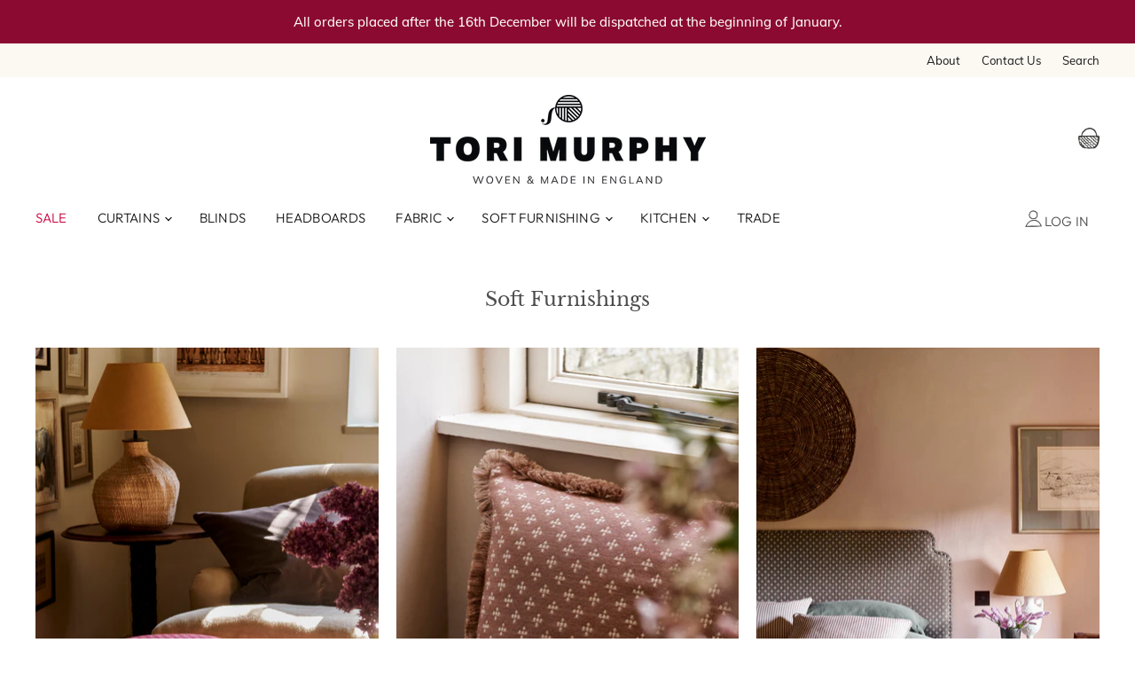

--- FILE ---
content_type: text/html; charset=utf-8
request_url: https://www.torimurphy.com/pages/soft-furnishings
body_size: 42486
content:
<!doctype html>
<html class="no-js no-touch" lang="en">
  <head>
 
<meta charset="utf-8">
    <meta http-equiv="X-UA-Compatible" content="IE=edge,chrome=1">
    <meta name="viewport" content="width=device-width,initial-scale=1" />

    <!-- Preconnect Domains -->
    <link rel="preconnect" href="https://cdn.shopify.com" crossorigin>
    <link rel="preconnect" href="https://fonts.shopify.com" crossorigin>
    <link rel="preconnect" href="https://monorail-edge.shopifysvc.com">

    
    

    <!-- Preload Assets -->
    <link rel="preload" href="//www.torimurphy.com/cdn/shop/t/103/assets/api.js?v=75981660890721168791739361857" as="script">

    
     <link href="//www.torimurphy.com/cdn/shop/t/103/assets/marketing.css?v=54354979789608953751739361857" rel="stylesheet" type="text/css" media="all" />

    <link rel="preload" href="//www.torimurphy.com/cdn/shop/t/103/assets/superstore.js?v=135773035733879633021739518212" as="script"><title>Soft furnishings — Tori Murphy Ltd</title>

    

    

    
      <link rel="canonical" href="https://www.torimurphy.com/pages/soft-furnishings" />
    

    
    















<meta property="og:site_name" content="Tori Murphy Ltd">
<meta property="og:url" content="https://www.torimurphy.com/pages/soft-furnishings">
<meta property="og:title" content="Soft furnishings">
<meta property="og:type" content="website">
<meta property="og:description" content="Textile and lifestyle brand woven and made in England since 2012, we specialise in high end homeware, kitchenware and accessories manufactured in a traditional way for your modern home.">




    
    
    

    
    
    <meta
      property="og:image"
      content="https://www.torimurphy.com/cdn/shop/files/TM_PrimaryLogo__Loom__2022_cb351de2-f57d-4adf-ac61-c5e0e5cc6428_1204x630.png?v=1654599928"
    />
    <meta
      property="og:image:secure_url"
      content="https://www.torimurphy.com/cdn/shop/files/TM_PrimaryLogo__Loom__2022_cb351de2-f57d-4adf-ac61-c5e0e5cc6428_1204x630.png?v=1654599928"
    />
    <meta property="og:image:width" content="1204" />
    <meta property="og:image:height" content="630" />
    
    
    <meta property="og:image:alt" content="Tori Murphy brand logo - includes ball of wool - woven and made in England tagline" />
  









  <meta name="twitter:site" content="@torimurphytweet">








<meta name="twitter:title" content="Soft furnishings">
<meta name="twitter:description" content="Textile and lifestyle brand woven and made in England since 2012, we specialise in high end homeware, kitchenware and accessories manufactured in a traditional way for your modern home.">


    
    
    
      
      
      <meta name="twitter:card" content="summary_large_image">
    
    
    <meta
      property="twitter:image"
      content="https://www.torimurphy.com/cdn/shop/files/TM_PrimaryLogo__Loom__2022_cb351de2-f57d-4adf-ac61-c5e0e5cc6428_1200x600_crop_center.png?v=1654599928"
    />
    <meta property="twitter:image:width" content="1200" />
    <meta property="twitter:image:height" content="600" />
    
    
    <meta property="twitter:image:alt" content="Tori Murphy brand logo - includes ball of wool - woven and made in England tagline" />
  



    

    <link rel="preload" href="//www.torimurphy.com/cdn/fonts/outfit/outfit_n3.8c97ae4c4fac7c2ea467a6dc784857f4de7e0e37.woff2" as="font" crossorigin="anonymous">

    
      <link rel="preload" as="style" href="//www.torimurphy.com/cdn/shop/t/103/assets/theme.css?v=104387707497188012401762899325">
    

    <script>window.performance && window.performance.mark && window.performance.mark('shopify.content_for_header.start');</script><meta name="google-site-verification" content="JVy7u4aNCkNTeOV3zP57JA-CWJHLPAcIkx2zIdV2B9M">
<meta id="shopify-digital-wallet" name="shopify-digital-wallet" content="/2068216/digital_wallets/dialog">
<meta name="shopify-checkout-api-token" content="ed7e1910ffdaaeb0aaf626204d7f2334">
<meta id="in-context-paypal-metadata" data-shop-id="2068216" data-venmo-supported="false" data-environment="production" data-locale="en_US" data-paypal-v4="true" data-currency="GBP">
<script async="async" src="/checkouts/internal/preloads.js?locale=en-GB"></script>
<link rel="preconnect" href="https://shop.app" crossorigin="anonymous">
<script async="async" src="https://shop.app/checkouts/internal/preloads.js?locale=en-GB&shop_id=2068216" crossorigin="anonymous"></script>
<script id="apple-pay-shop-capabilities" type="application/json">{"shopId":2068216,"countryCode":"GB","currencyCode":"GBP","merchantCapabilities":["supports3DS"],"merchantId":"gid:\/\/shopify\/Shop\/2068216","merchantName":"Tori Murphy Ltd","requiredBillingContactFields":["postalAddress","email","phone"],"requiredShippingContactFields":["postalAddress","email","phone"],"shippingType":"shipping","supportedNetworks":["visa","maestro","masterCard","amex","discover","elo"],"total":{"type":"pending","label":"Tori Murphy Ltd","amount":"1.00"},"shopifyPaymentsEnabled":true,"supportsSubscriptions":true}</script>
<script id="shopify-features" type="application/json">{"accessToken":"ed7e1910ffdaaeb0aaf626204d7f2334","betas":["rich-media-storefront-analytics"],"domain":"www.torimurphy.com","predictiveSearch":true,"shopId":2068216,"locale":"en"}</script>
<script>var Shopify = Shopify || {};
Shopify.shop = "tori-murphy.myshopify.com";
Shopify.locale = "en";
Shopify.currency = {"active":"GBP","rate":"1.0"};
Shopify.country = "GB";
Shopify.theme = {"name":"TRADE PRICING","id":177758732671,"schema_name":"Superstore","schema_version":"4.0.1","theme_store_id":null,"role":"main"};
Shopify.theme.handle = "null";
Shopify.theme.style = {"id":null,"handle":null};
Shopify.cdnHost = "www.torimurphy.com/cdn";
Shopify.routes = Shopify.routes || {};
Shopify.routes.root = "/";</script>
<script type="module">!function(o){(o.Shopify=o.Shopify||{}).modules=!0}(window);</script>
<script>!function(o){function n(){var o=[];function n(){o.push(Array.prototype.slice.apply(arguments))}return n.q=o,n}var t=o.Shopify=o.Shopify||{};t.loadFeatures=n(),t.autoloadFeatures=n()}(window);</script>
<script>
  window.ShopifyPay = window.ShopifyPay || {};
  window.ShopifyPay.apiHost = "shop.app\/pay";
  window.ShopifyPay.redirectState = null;
</script>
<script id="shop-js-analytics" type="application/json">{"pageType":"page"}</script>
<script defer="defer" async type="module" src="//www.torimurphy.com/cdn/shopifycloud/shop-js/modules/v2/client.init-shop-cart-sync_C5BV16lS.en.esm.js"></script>
<script defer="defer" async type="module" src="//www.torimurphy.com/cdn/shopifycloud/shop-js/modules/v2/chunk.common_CygWptCX.esm.js"></script>
<script type="module">
  await import("//www.torimurphy.com/cdn/shopifycloud/shop-js/modules/v2/client.init-shop-cart-sync_C5BV16lS.en.esm.js");
await import("//www.torimurphy.com/cdn/shopifycloud/shop-js/modules/v2/chunk.common_CygWptCX.esm.js");

  window.Shopify.SignInWithShop?.initShopCartSync?.({"fedCMEnabled":true,"windoidEnabled":true});

</script>
<script>
  window.Shopify = window.Shopify || {};
  if (!window.Shopify.featureAssets) window.Shopify.featureAssets = {};
  window.Shopify.featureAssets['shop-js'] = {"shop-cart-sync":["modules/v2/client.shop-cart-sync_ZFArdW7E.en.esm.js","modules/v2/chunk.common_CygWptCX.esm.js"],"init-fed-cm":["modules/v2/client.init-fed-cm_CmiC4vf6.en.esm.js","modules/v2/chunk.common_CygWptCX.esm.js"],"shop-button":["modules/v2/client.shop-button_tlx5R9nI.en.esm.js","modules/v2/chunk.common_CygWptCX.esm.js"],"shop-cash-offers":["modules/v2/client.shop-cash-offers_DOA2yAJr.en.esm.js","modules/v2/chunk.common_CygWptCX.esm.js","modules/v2/chunk.modal_D71HUcav.esm.js"],"init-windoid":["modules/v2/client.init-windoid_sURxWdc1.en.esm.js","modules/v2/chunk.common_CygWptCX.esm.js"],"shop-toast-manager":["modules/v2/client.shop-toast-manager_ClPi3nE9.en.esm.js","modules/v2/chunk.common_CygWptCX.esm.js"],"init-shop-email-lookup-coordinator":["modules/v2/client.init-shop-email-lookup-coordinator_B8hsDcYM.en.esm.js","modules/v2/chunk.common_CygWptCX.esm.js"],"init-shop-cart-sync":["modules/v2/client.init-shop-cart-sync_C5BV16lS.en.esm.js","modules/v2/chunk.common_CygWptCX.esm.js"],"avatar":["modules/v2/client.avatar_BTnouDA3.en.esm.js"],"pay-button":["modules/v2/client.pay-button_FdsNuTd3.en.esm.js","modules/v2/chunk.common_CygWptCX.esm.js"],"init-customer-accounts":["modules/v2/client.init-customer-accounts_DxDtT_ad.en.esm.js","modules/v2/client.shop-login-button_C5VAVYt1.en.esm.js","modules/v2/chunk.common_CygWptCX.esm.js","modules/v2/chunk.modal_D71HUcav.esm.js"],"init-shop-for-new-customer-accounts":["modules/v2/client.init-shop-for-new-customer-accounts_ChsxoAhi.en.esm.js","modules/v2/client.shop-login-button_C5VAVYt1.en.esm.js","modules/v2/chunk.common_CygWptCX.esm.js","modules/v2/chunk.modal_D71HUcav.esm.js"],"shop-login-button":["modules/v2/client.shop-login-button_C5VAVYt1.en.esm.js","modules/v2/chunk.common_CygWptCX.esm.js","modules/v2/chunk.modal_D71HUcav.esm.js"],"init-customer-accounts-sign-up":["modules/v2/client.init-customer-accounts-sign-up_CPSyQ0Tj.en.esm.js","modules/v2/client.shop-login-button_C5VAVYt1.en.esm.js","modules/v2/chunk.common_CygWptCX.esm.js","modules/v2/chunk.modal_D71HUcav.esm.js"],"shop-follow-button":["modules/v2/client.shop-follow-button_Cva4Ekp9.en.esm.js","modules/v2/chunk.common_CygWptCX.esm.js","modules/v2/chunk.modal_D71HUcav.esm.js"],"checkout-modal":["modules/v2/client.checkout-modal_BPM8l0SH.en.esm.js","modules/v2/chunk.common_CygWptCX.esm.js","modules/v2/chunk.modal_D71HUcav.esm.js"],"lead-capture":["modules/v2/client.lead-capture_Bi8yE_yS.en.esm.js","modules/v2/chunk.common_CygWptCX.esm.js","modules/v2/chunk.modal_D71HUcav.esm.js"],"shop-login":["modules/v2/client.shop-login_D6lNrXab.en.esm.js","modules/v2/chunk.common_CygWptCX.esm.js","modules/v2/chunk.modal_D71HUcav.esm.js"],"payment-terms":["modules/v2/client.payment-terms_CZxnsJam.en.esm.js","modules/v2/chunk.common_CygWptCX.esm.js","modules/v2/chunk.modal_D71HUcav.esm.js"]};
</script>
<script>(function() {
  var isLoaded = false;
  function asyncLoad() {
    if (isLoaded) return;
    isLoaded = true;
    var urls = ["https:\/\/shopify.covet.pics\/covet-pics-widget-inject.js?shop=tori-murphy.myshopify.com","https:\/\/widgets.automizely.com\/reviews\/v1\/sdk.js?connection_id=3e959b9d46cc43809e06f0f7ab804062\u0026mapped_org_id=692cd3b0e43448682cfd85620571bdc1_v1\u0026oid=1f8829adbff74d629b4888b24c3aaa5d\u0026shop=tori-murphy.myshopify.com","https:\/\/s3.eu-west-1.amazonaws.com\/production-klarna-il-shopify-osm\/fa1c065400eeeaac368497287d0fa4571f062a7d\/tori-murphy.myshopify.com-1739972221418.js?shop=tori-murphy.myshopify.com"];
    for (var i = 0; i < urls.length; i++) {
      var s = document.createElement('script');
      s.type = 'text/javascript';
      s.async = true;
      s.src = urls[i];
      var x = document.getElementsByTagName('script')[0];
      x.parentNode.insertBefore(s, x);
    }
  };
  if(window.attachEvent) {
    window.attachEvent('onload', asyncLoad);
  } else {
    window.addEventListener('load', asyncLoad, false);
  }
})();</script>
<script id="__st">var __st={"a":2068216,"offset":0,"reqid":"a7153066-feb3-4160-bfac-4900514567b7-1768706372","pageurl":"www.torimurphy.com\/pages\/soft-furnishings","s":"pages-133529731366","u":"58ffc9679a9a","p":"page","rtyp":"page","rid":133529731366};</script>
<script>window.ShopifyPaypalV4VisibilityTracking = true;</script>
<script id="captcha-bootstrap">!function(){'use strict';const t='contact',e='account',n='new_comment',o=[[t,t],['blogs',n],['comments',n],[t,'customer']],c=[[e,'customer_login'],[e,'guest_login'],[e,'recover_customer_password'],[e,'create_customer']],r=t=>t.map((([t,e])=>`form[action*='/${t}']:not([data-nocaptcha='true']) input[name='form_type'][value='${e}']`)).join(','),a=t=>()=>t?[...document.querySelectorAll(t)].map((t=>t.form)):[];function s(){const t=[...o],e=r(t);return a(e)}const i='password',u='form_key',d=['recaptcha-v3-token','g-recaptcha-response','h-captcha-response',i],f=()=>{try{return window.sessionStorage}catch{return}},m='__shopify_v',_=t=>t.elements[u];function p(t,e,n=!1){try{const o=window.sessionStorage,c=JSON.parse(o.getItem(e)),{data:r}=function(t){const{data:e,action:n}=t;return t[m]||n?{data:e,action:n}:{data:t,action:n}}(c);for(const[e,n]of Object.entries(r))t.elements[e]&&(t.elements[e].value=n);n&&o.removeItem(e)}catch(o){console.error('form repopulation failed',{error:o})}}const l='form_type',E='cptcha';function T(t){t.dataset[E]=!0}const w=window,h=w.document,L='Shopify',v='ce_forms',y='captcha';let A=!1;((t,e)=>{const n=(g='f06e6c50-85a8-45c8-87d0-21a2b65856fe',I='https://cdn.shopify.com/shopifycloud/storefront-forms-hcaptcha/ce_storefront_forms_captcha_hcaptcha.v1.5.2.iife.js',D={infoText:'Protected by hCaptcha',privacyText:'Privacy',termsText:'Terms'},(t,e,n)=>{const o=w[L][v],c=o.bindForm;if(c)return c(t,g,e,D).then(n);var r;o.q.push([[t,g,e,D],n]),r=I,A||(h.body.append(Object.assign(h.createElement('script'),{id:'captcha-provider',async:!0,src:r})),A=!0)});var g,I,D;w[L]=w[L]||{},w[L][v]=w[L][v]||{},w[L][v].q=[],w[L][y]=w[L][y]||{},w[L][y].protect=function(t,e){n(t,void 0,e),T(t)},Object.freeze(w[L][y]),function(t,e,n,w,h,L){const[v,y,A,g]=function(t,e,n){const i=e?o:[],u=t?c:[],d=[...i,...u],f=r(d),m=r(i),_=r(d.filter((([t,e])=>n.includes(e))));return[a(f),a(m),a(_),s()]}(w,h,L),I=t=>{const e=t.target;return e instanceof HTMLFormElement?e:e&&e.form},D=t=>v().includes(t);t.addEventListener('submit',(t=>{const e=I(t);if(!e)return;const n=D(e)&&!e.dataset.hcaptchaBound&&!e.dataset.recaptchaBound,o=_(e),c=g().includes(e)&&(!o||!o.value);(n||c)&&t.preventDefault(),c&&!n&&(function(t){try{if(!f())return;!function(t){const e=f();if(!e)return;const n=_(t);if(!n)return;const o=n.value;o&&e.removeItem(o)}(t);const e=Array.from(Array(32),(()=>Math.random().toString(36)[2])).join('');!function(t,e){_(t)||t.append(Object.assign(document.createElement('input'),{type:'hidden',name:u})),t.elements[u].value=e}(t,e),function(t,e){const n=f();if(!n)return;const o=[...t.querySelectorAll(`input[type='${i}']`)].map((({name:t})=>t)),c=[...d,...o],r={};for(const[a,s]of new FormData(t).entries())c.includes(a)||(r[a]=s);n.setItem(e,JSON.stringify({[m]:1,action:t.action,data:r}))}(t,e)}catch(e){console.error('failed to persist form',e)}}(e),e.submit())}));const S=(t,e)=>{t&&!t.dataset[E]&&(n(t,e.some((e=>e===t))),T(t))};for(const o of['focusin','change'])t.addEventListener(o,(t=>{const e=I(t);D(e)&&S(e,y())}));const B=e.get('form_key'),M=e.get(l),P=B&&M;t.addEventListener('DOMContentLoaded',(()=>{const t=y();if(P)for(const e of t)e.elements[l].value===M&&p(e,B);[...new Set([...A(),...v().filter((t=>'true'===t.dataset.shopifyCaptcha))])].forEach((e=>S(e,t)))}))}(h,new URLSearchParams(w.location.search),n,t,e,['guest_login'])})(!0,!0)}();</script>
<script integrity="sha256-4kQ18oKyAcykRKYeNunJcIwy7WH5gtpwJnB7kiuLZ1E=" data-source-attribution="shopify.loadfeatures" defer="defer" src="//www.torimurphy.com/cdn/shopifycloud/storefront/assets/storefront/load_feature-a0a9edcb.js" crossorigin="anonymous"></script>
<script crossorigin="anonymous" defer="defer" src="//www.torimurphy.com/cdn/shopifycloud/storefront/assets/shopify_pay/storefront-65b4c6d7.js?v=20250812"></script>
<script data-source-attribution="shopify.dynamic_checkout.dynamic.init">var Shopify=Shopify||{};Shopify.PaymentButton=Shopify.PaymentButton||{isStorefrontPortableWallets:!0,init:function(){window.Shopify.PaymentButton.init=function(){};var t=document.createElement("script");t.src="https://www.torimurphy.com/cdn/shopifycloud/portable-wallets/latest/portable-wallets.en.js",t.type="module",document.head.appendChild(t)}};
</script>
<script data-source-attribution="shopify.dynamic_checkout.buyer_consent">
  function portableWalletsHideBuyerConsent(e){var t=document.getElementById("shopify-buyer-consent"),n=document.getElementById("shopify-subscription-policy-button");t&&n&&(t.classList.add("hidden"),t.setAttribute("aria-hidden","true"),n.removeEventListener("click",e))}function portableWalletsShowBuyerConsent(e){var t=document.getElementById("shopify-buyer-consent"),n=document.getElementById("shopify-subscription-policy-button");t&&n&&(t.classList.remove("hidden"),t.removeAttribute("aria-hidden"),n.addEventListener("click",e))}window.Shopify?.PaymentButton&&(window.Shopify.PaymentButton.hideBuyerConsent=portableWalletsHideBuyerConsent,window.Shopify.PaymentButton.showBuyerConsent=portableWalletsShowBuyerConsent);
</script>
<script data-source-attribution="shopify.dynamic_checkout.cart.bootstrap">document.addEventListener("DOMContentLoaded",(function(){function t(){return document.querySelector("shopify-accelerated-checkout-cart, shopify-accelerated-checkout")}if(t())Shopify.PaymentButton.init();else{new MutationObserver((function(e,n){t()&&(Shopify.PaymentButton.init(),n.disconnect())})).observe(document.body,{childList:!0,subtree:!0})}}));
</script>
<script id='scb4127' type='text/javascript' async='' src='https://www.torimurphy.com/cdn/shopifycloud/privacy-banner/storefront-banner.js'></script><link id="shopify-accelerated-checkout-styles" rel="stylesheet" media="screen" href="https://www.torimurphy.com/cdn/shopifycloud/portable-wallets/latest/accelerated-checkout-backwards-compat.css" crossorigin="anonymous">
<style id="shopify-accelerated-checkout-cart">
        #shopify-buyer-consent {
  margin-top: 1em;
  display: inline-block;
  width: 100%;
}

#shopify-buyer-consent.hidden {
  display: none;
}

#shopify-subscription-policy-button {
  background: none;
  border: none;
  padding: 0;
  text-decoration: underline;
  font-size: inherit;
  cursor: pointer;
}

#shopify-subscription-policy-button::before {
  box-shadow: none;
}

      </style>

<script>window.performance && window.performance.mark && window.performance.mark('shopify.content_for_header.end');</script>

    <script>
      document.documentElement.className=document.documentElement.className.replace(/\bno-js\b/,'js');
      if(window.Shopify&&window.Shopify.designMode)document.documentElement.className+=' in-theme-editor';
      if(('ontouchstart' in window)||window.DocumentTouch&&document instanceof DocumentTouch)document.documentElement.className=document.documentElement.className.replace(/\bno-touch\b/,'has-touch');
    </script>

    <script src="//www.torimurphy.com/cdn/shop/t/103/assets/api.js?v=75981660890721168791739361857" defer></script>

    
      <link href="//www.torimurphy.com/cdn/shop/t/103/assets/theme.css?v=104387707497188012401762899325" rel="stylesheet" type="text/css" media="all" />
    

    

    
    <script>
      window.Theme = window.Theme || {};
      window.Theme.version = '4.0.1';
      window.Theme.name = 'Superstore';
      window.Theme.routes = {
        "root_url": "/",
        "account_url": "/account",
        "account_login_url": "https://www.torimurphy.com/customer_authentication/redirect?locale=en&region_country=GB",
        "account_logout_url": "/account/logout",
        "account_register_url": "https://shopify.com/2068216/account?locale=en",
        "account_addresses_url": "/account/addresses",
        "collections_url": "/collections",
        "all_products_collection_url": "/collections/all",
        "search_url": "/search",
        "cart_url": "/cart",
        "cart_add_url": "/cart/add",
        "cart_change_url": "/cart/change",
        "cart_clear_url": "/cart/clear",
        "product_recommendations_url": "/recommendations/products",
      };
      window.currencyInformation = {
        "code": 'GBP',
        "symbol": '£',
        "decimal": '',
      };

      window.currency = '£';
      
        window.metricType = 'metric';
      

      
        window.multiplier = '1'
      
    </script>
    
    
  <meta name="google-site-verification" content="JVy7u4aNCkNTeOV3zP57JA-CWJHLPAcIkx2zIdV2B9M" />

  
  
<!-- Hotjar Tracking Code for my site -->
<script>
    (function(h,o,t,j,a,r){
        h.hj=h.hj||function(){(h.hj.q=h.hj.q||[]).push(arguments)};
        h._hjSettings={hjid:3742531,hjsv:6};
        a=o.getElementsByTagName('head')[0];
        r=o.createElement('script');r.async=1;
        r.src=t+h._hjSettings.hjid+j+h._hjSettings.hjsv;
        a.appendChild(r);
    })(window,document,'https://static.hotjar.com/c/hotjar-','.js?sv=');
</script>
  
  









<!-- BEGIN app block: shopify://apps/zepto-product-personalizer/blocks/product_personalizer_main/7411210d-7b32-4c09-9455-e129e3be4729 -->
<!-- BEGIN app snippet: zepto_common --><script>
var pplr_cart = {"note":null,"attributes":{},"original_total_price":0,"total_price":0,"total_discount":0,"total_weight":0.0,"item_count":0,"items":[],"requires_shipping":false,"currency":"GBP","items_subtotal_price":0,"cart_level_discount_applications":[],"checkout_charge_amount":0};
var pplr_shop_currency = "GBP";
var pplr_enabled_currencies_size = 107;
var pplr_money_formate = "\u003cspan class=money\u003e£{{amount}}\u003c\/span\u003e";
var pplr_manual_theme_selector=["CartCount span","tr:has([name*=updates]) , .cart__table-row , .cart-drawer__item , .cart-item , .ajaxcart__row , .ajaxcart__product , [data-products]  .cart__item , .CartItem , .cart__row.cart-item:not(.ajaxcart_row) , .cart__row.responsive-table__row , .mini-products-list .item , .cart-product-item , .cart-product , .product-id.item-row , .cart-summary-item-container , .cart-item.cf , .js_cart_item , .cart__card","tr img:first,.cart-drawer__options , .cart-item__image ,  .AspectRatio img",".line-item__title, .meta span,.cart-drawer__options:last-of-type , .cart-drawer__item-properties , .cart__properties , .CartItem__PropertyList , .cart__item-meta .cart__product-properties , .properties , .item-details h6 small",".cart__item--price .cart__price , .CartItem__Price , .cart-collateral .price , .cart-summary-item__price-current , .cart_price .transcy-money , .bcpo-cart-item-original-price  ,  .final-price , .price-box span , .saso-cart-item-price  , .cart-drawer__item-price-container .cart-item__price , .cart-drawer__price .cart-item__original-price",".grid__item.one-half.text-right , .ajaxcart__price , .ajaxcart_product-price , .saso-cart-item-line-price , .cart__price .money , .bcpo-cart-item-original-line-price , .cart__item-total ,  .cart-item-total .money , .cart--total .price",".pplr_item_remove",".ajaxcart__qty , .PageContent , #CartContainer , .cart-summary-item__quantity , .nt_fk_canvas , .cart__cell--quantity , #mainContent , .cart-drawer__content , .cart__table tbody",".header__cart-price-bubble span[data-cart-price-bubble] , .cart-drawer__subtotal-value , .cart-drawer__subtotal-number , .ajaxcart__subtotal .grid .grid__item.one-third.text-right , .ajaxcart__subtotal , .cart__footer__value[data-cart-final] , .text-right.price.price--amount .price ,  .cart__item-sub div[data-subtotal] , .cart-cost .money , .cart__subtotal .money , .amount .theme-money , .cart_tot_price .transcy-money , .cart__total__money , .cart-subtotal__price , .cart__subtotal , .cart__subtotal-price .wcp-original-cart-total , #CartCost","form[action*=cart] [name=checkout]","Click To View Image","0","Discount Code {{ code }} is invalid","Discount code","Apply",".SomeClass","Subtotal","Shipping","EST. TOTAL","100"];
</script>
<script defer src="//cdn-zeptoapps.com/product-personalizer/pplr_common.js?v=18" ></script><!-- END app snippet -->

<!-- END app block --><!-- BEGIN app block: shopify://apps/wsh-wholesale-pricing/blocks/app-embed/94cbfa01-7191-4bb2-bcd8-b519b9b3bd06 --><script>

  window.wpdExtensionIsProductPage = "";
;
window.wpdExtensionIsCartPage = false;

window.showCrossOutPrice = true;
window.WPDAppProxy = "/apps/wpdapp";


window.WPDMarketLocalization = "";
window.WPDMoneyFormat = "\u003cspan class=money\u003e£{{amount}}\u003c\/span\u003e";


	
	

  
  
  
  
	
  
    window.is_wcp_wholesale_customer = false;
  
  window.wcp_customer = {
      email: "",
      id: "",
      tags: null,
      default_address: null,
      tax_exempt: false
    };
  window.shopPermanentDomain = "tori-murphy.myshopify.com";
  window.wpdAPIRootUrl = "https://bdr.wholesalehelper.io/";
</script>





<!-- END app block --><script src="https://cdn.shopify.com/extensions/cfc76123-b24f-4e9a-a1dc-585518796af7/forms-2294/assets/shopify-forms-loader.js" type="text/javascript" defer="defer"></script>
<link href="https://monorail-edge.shopifysvc.com" rel="dns-prefetch">
<script>(function(){if ("sendBeacon" in navigator && "performance" in window) {try {var session_token_from_headers = performance.getEntriesByType('navigation')[0].serverTiming.find(x => x.name == '_s').description;} catch {var session_token_from_headers = undefined;}var session_cookie_matches = document.cookie.match(/_shopify_s=([^;]*)/);var session_token_from_cookie = session_cookie_matches && session_cookie_matches.length === 2 ? session_cookie_matches[1] : "";var session_token = session_token_from_headers || session_token_from_cookie || "";function handle_abandonment_event(e) {var entries = performance.getEntries().filter(function(entry) {return /monorail-edge.shopifysvc.com/.test(entry.name);});if (!window.abandonment_tracked && entries.length === 0) {window.abandonment_tracked = true;var currentMs = Date.now();var navigation_start = performance.timing.navigationStart;var payload = {shop_id: 2068216,url: window.location.href,navigation_start,duration: currentMs - navigation_start,session_token,page_type: "page"};window.navigator.sendBeacon("https://monorail-edge.shopifysvc.com/v1/produce", JSON.stringify({schema_id: "online_store_buyer_site_abandonment/1.1",payload: payload,metadata: {event_created_at_ms: currentMs,event_sent_at_ms: currentMs}}));}}window.addEventListener('pagehide', handle_abandonment_event);}}());</script>
<script id="web-pixels-manager-setup">(function e(e,d,r,n,o){if(void 0===o&&(o={}),!Boolean(null===(a=null===(i=window.Shopify)||void 0===i?void 0:i.analytics)||void 0===a?void 0:a.replayQueue)){var i,a;window.Shopify=window.Shopify||{};var t=window.Shopify;t.analytics=t.analytics||{};var s=t.analytics;s.replayQueue=[],s.publish=function(e,d,r){return s.replayQueue.push([e,d,r]),!0};try{self.performance.mark("wpm:start")}catch(e){}var l=function(){var e={modern:/Edge?\/(1{2}[4-9]|1[2-9]\d|[2-9]\d{2}|\d{4,})\.\d+(\.\d+|)|Firefox\/(1{2}[4-9]|1[2-9]\d|[2-9]\d{2}|\d{4,})\.\d+(\.\d+|)|Chrom(ium|e)\/(9{2}|\d{3,})\.\d+(\.\d+|)|(Maci|X1{2}).+ Version\/(15\.\d+|(1[6-9]|[2-9]\d|\d{3,})\.\d+)([,.]\d+|)( \(\w+\)|)( Mobile\/\w+|) Safari\/|Chrome.+OPR\/(9{2}|\d{3,})\.\d+\.\d+|(CPU[ +]OS|iPhone[ +]OS|CPU[ +]iPhone|CPU IPhone OS|CPU iPad OS)[ +]+(15[._]\d+|(1[6-9]|[2-9]\d|\d{3,})[._]\d+)([._]\d+|)|Android:?[ /-](13[3-9]|1[4-9]\d|[2-9]\d{2}|\d{4,})(\.\d+|)(\.\d+|)|Android.+Firefox\/(13[5-9]|1[4-9]\d|[2-9]\d{2}|\d{4,})\.\d+(\.\d+|)|Android.+Chrom(ium|e)\/(13[3-9]|1[4-9]\d|[2-9]\d{2}|\d{4,})\.\d+(\.\d+|)|SamsungBrowser\/([2-9]\d|\d{3,})\.\d+/,legacy:/Edge?\/(1[6-9]|[2-9]\d|\d{3,})\.\d+(\.\d+|)|Firefox\/(5[4-9]|[6-9]\d|\d{3,})\.\d+(\.\d+|)|Chrom(ium|e)\/(5[1-9]|[6-9]\d|\d{3,})\.\d+(\.\d+|)([\d.]+$|.*Safari\/(?![\d.]+ Edge\/[\d.]+$))|(Maci|X1{2}).+ Version\/(10\.\d+|(1[1-9]|[2-9]\d|\d{3,})\.\d+)([,.]\d+|)( \(\w+\)|)( Mobile\/\w+|) Safari\/|Chrome.+OPR\/(3[89]|[4-9]\d|\d{3,})\.\d+\.\d+|(CPU[ +]OS|iPhone[ +]OS|CPU[ +]iPhone|CPU IPhone OS|CPU iPad OS)[ +]+(10[._]\d+|(1[1-9]|[2-9]\d|\d{3,})[._]\d+)([._]\d+|)|Android:?[ /-](13[3-9]|1[4-9]\d|[2-9]\d{2}|\d{4,})(\.\d+|)(\.\d+|)|Mobile Safari.+OPR\/([89]\d|\d{3,})\.\d+\.\d+|Android.+Firefox\/(13[5-9]|1[4-9]\d|[2-9]\d{2}|\d{4,})\.\d+(\.\d+|)|Android.+Chrom(ium|e)\/(13[3-9]|1[4-9]\d|[2-9]\d{2}|\d{4,})\.\d+(\.\d+|)|Android.+(UC? ?Browser|UCWEB|U3)[ /]?(15\.([5-9]|\d{2,})|(1[6-9]|[2-9]\d|\d{3,})\.\d+)\.\d+|SamsungBrowser\/(5\.\d+|([6-9]|\d{2,})\.\d+)|Android.+MQ{2}Browser\/(14(\.(9|\d{2,})|)|(1[5-9]|[2-9]\d|\d{3,})(\.\d+|))(\.\d+|)|K[Aa][Ii]OS\/(3\.\d+|([4-9]|\d{2,})\.\d+)(\.\d+|)/},d=e.modern,r=e.legacy,n=navigator.userAgent;return n.match(d)?"modern":n.match(r)?"legacy":"unknown"}(),u="modern"===l?"modern":"legacy",c=(null!=n?n:{modern:"",legacy:""})[u],f=function(e){return[e.baseUrl,"/wpm","/b",e.hashVersion,"modern"===e.buildTarget?"m":"l",".js"].join("")}({baseUrl:d,hashVersion:r,buildTarget:u}),m=function(e){var d=e.version,r=e.bundleTarget,n=e.surface,o=e.pageUrl,i=e.monorailEndpoint;return{emit:function(e){var a=e.status,t=e.errorMsg,s=(new Date).getTime(),l=JSON.stringify({metadata:{event_sent_at_ms:s},events:[{schema_id:"web_pixels_manager_load/3.1",payload:{version:d,bundle_target:r,page_url:o,status:a,surface:n,error_msg:t},metadata:{event_created_at_ms:s}}]});if(!i)return console&&console.warn&&console.warn("[Web Pixels Manager] No Monorail endpoint provided, skipping logging."),!1;try{return self.navigator.sendBeacon.bind(self.navigator)(i,l)}catch(e){}var u=new XMLHttpRequest;try{return u.open("POST",i,!0),u.setRequestHeader("Content-Type","text/plain"),u.send(l),!0}catch(e){return console&&console.warn&&console.warn("[Web Pixels Manager] Got an unhandled error while logging to Monorail."),!1}}}}({version:r,bundleTarget:l,surface:e.surface,pageUrl:self.location.href,monorailEndpoint:e.monorailEndpoint});try{o.browserTarget=l,function(e){var d=e.src,r=e.async,n=void 0===r||r,o=e.onload,i=e.onerror,a=e.sri,t=e.scriptDataAttributes,s=void 0===t?{}:t,l=document.createElement("script"),u=document.querySelector("head"),c=document.querySelector("body");if(l.async=n,l.src=d,a&&(l.integrity=a,l.crossOrigin="anonymous"),s)for(var f in s)if(Object.prototype.hasOwnProperty.call(s,f))try{l.dataset[f]=s[f]}catch(e){}if(o&&l.addEventListener("load",o),i&&l.addEventListener("error",i),u)u.appendChild(l);else{if(!c)throw new Error("Did not find a head or body element to append the script");c.appendChild(l)}}({src:f,async:!0,onload:function(){if(!function(){var e,d;return Boolean(null===(d=null===(e=window.Shopify)||void 0===e?void 0:e.analytics)||void 0===d?void 0:d.initialized)}()){var d=window.webPixelsManager.init(e)||void 0;if(d){var r=window.Shopify.analytics;r.replayQueue.forEach((function(e){var r=e[0],n=e[1],o=e[2];d.publishCustomEvent(r,n,o)})),r.replayQueue=[],r.publish=d.publishCustomEvent,r.visitor=d.visitor,r.initialized=!0}}},onerror:function(){return m.emit({status:"failed",errorMsg:"".concat(f," has failed to load")})},sri:function(e){var d=/^sha384-[A-Za-z0-9+/=]+$/;return"string"==typeof e&&d.test(e)}(c)?c:"",scriptDataAttributes:o}),m.emit({status:"loading"})}catch(e){m.emit({status:"failed",errorMsg:(null==e?void 0:e.message)||"Unknown error"})}}})({shopId: 2068216,storefrontBaseUrl: "https://www.torimurphy.com",extensionsBaseUrl: "https://extensions.shopifycdn.com/cdn/shopifycloud/web-pixels-manager",monorailEndpoint: "https://monorail-edge.shopifysvc.com/unstable/produce_batch",surface: "storefront-renderer",enabledBetaFlags: ["2dca8a86"],webPixelsConfigList: [{"id":"2516746623","configuration":"{\"tagID\":\"2613683056368\"}","eventPayloadVersion":"v1","runtimeContext":"STRICT","scriptVersion":"18031546ee651571ed29edbe71a3550b","type":"APP","apiClientId":3009811,"privacyPurposes":["ANALYTICS","MARKETING","SALE_OF_DATA"],"dataSharingAdjustments":{"protectedCustomerApprovalScopes":["read_customer_address","read_customer_email","read_customer_name","read_customer_personal_data","read_customer_phone"]}},{"id":"857145727","configuration":"{\"config\":\"{\\\"google_tag_ids\\\":[\\\"AW-713039326\\\",\\\"GT-WR93JL6\\\",\\\"G-Z5JV1HV9J2\\\"],\\\"target_country\\\":\\\"GB\\\",\\\"gtag_events\\\":[{\\\"type\\\":\\\"search\\\",\\\"action_label\\\":[\\\"AW-713039326\\\/f691CKCQtqkBEN67gNQC\\\",\\\"G-Z5JV1HV9J2\\\"]},{\\\"type\\\":\\\"begin_checkout\\\",\\\"action_label\\\":[\\\"AW-713039326\\\/XgcHCJ2QtqkBEN67gNQC\\\",\\\"G-Z5JV1HV9J2\\\"]},{\\\"type\\\":\\\"view_item\\\",\\\"action_label\\\":[\\\"AW-713039326\\\/LMQLCOOOtqkBEN67gNQC\\\",\\\"MC-6GKJDD1LNM\\\",\\\"G-Z5JV1HV9J2\\\"]},{\\\"type\\\":\\\"purchase\\\",\\\"action_label\\\":[\\\"AW-713039326\\\/zuiTCOCOtqkBEN67gNQC\\\",\\\"MC-6GKJDD1LNM\\\",\\\"G-Z5JV1HV9J2\\\"]},{\\\"type\\\":\\\"page_view\\\",\\\"action_label\\\":[\\\"AW-713039326\\\/N6cbCN2OtqkBEN67gNQC\\\",\\\"MC-6GKJDD1LNM\\\",\\\"G-Z5JV1HV9J2\\\"]},{\\\"type\\\":\\\"add_payment_info\\\",\\\"action_label\\\":[\\\"AW-713039326\\\/Xm0NCKOQtqkBEN67gNQC\\\",\\\"G-Z5JV1HV9J2\\\"]},{\\\"type\\\":\\\"add_to_cart\\\",\\\"action_label\\\":[\\\"AW-713039326\\\/MINBCJqQtqkBEN67gNQC\\\",\\\"G-Z5JV1HV9J2\\\"]}],\\\"enable_monitoring_mode\\\":false}\"}","eventPayloadVersion":"v1","runtimeContext":"OPEN","scriptVersion":"b2a88bafab3e21179ed38636efcd8a93","type":"APP","apiClientId":1780363,"privacyPurposes":[],"dataSharingAdjustments":{"protectedCustomerApprovalScopes":["read_customer_address","read_customer_email","read_customer_name","read_customer_personal_data","read_customer_phone"]}},{"id":"409796902","configuration":"{\"pixel_id\":\"980821756808131\",\"pixel_type\":\"facebook_pixel\",\"metaapp_system_user_token\":\"-\"}","eventPayloadVersion":"v1","runtimeContext":"OPEN","scriptVersion":"ca16bc87fe92b6042fbaa3acc2fbdaa6","type":"APP","apiClientId":2329312,"privacyPurposes":["ANALYTICS","MARKETING","SALE_OF_DATA"],"dataSharingAdjustments":{"protectedCustomerApprovalScopes":["read_customer_address","read_customer_email","read_customer_name","read_customer_personal_data","read_customer_phone"]}},{"id":"183828863","eventPayloadVersion":"v1","runtimeContext":"LAX","scriptVersion":"1","type":"CUSTOM","privacyPurposes":["ANALYTICS"],"name":"Google Analytics tag (migrated)"},{"id":"shopify-app-pixel","configuration":"{}","eventPayloadVersion":"v1","runtimeContext":"STRICT","scriptVersion":"0450","apiClientId":"shopify-pixel","type":"APP","privacyPurposes":["ANALYTICS","MARKETING"]},{"id":"shopify-custom-pixel","eventPayloadVersion":"v1","runtimeContext":"LAX","scriptVersion":"0450","apiClientId":"shopify-pixel","type":"CUSTOM","privacyPurposes":["ANALYTICS","MARKETING"]}],isMerchantRequest: false,initData: {"shop":{"name":"Tori Murphy Ltd","paymentSettings":{"currencyCode":"GBP"},"myshopifyDomain":"tori-murphy.myshopify.com","countryCode":"GB","storefrontUrl":"https:\/\/www.torimurphy.com"},"customer":null,"cart":null,"checkout":null,"productVariants":[],"purchasingCompany":null},},"https://www.torimurphy.com/cdn","fcfee988w5aeb613cpc8e4bc33m6693e112",{"modern":"","legacy":""},{"shopId":"2068216","storefrontBaseUrl":"https:\/\/www.torimurphy.com","extensionBaseUrl":"https:\/\/extensions.shopifycdn.com\/cdn\/shopifycloud\/web-pixels-manager","surface":"storefront-renderer","enabledBetaFlags":"[\"2dca8a86\"]","isMerchantRequest":"false","hashVersion":"fcfee988w5aeb613cpc8e4bc33m6693e112","publish":"custom","events":"[[\"page_viewed\",{}]]"});</script><script>
  window.ShopifyAnalytics = window.ShopifyAnalytics || {};
  window.ShopifyAnalytics.meta = window.ShopifyAnalytics.meta || {};
  window.ShopifyAnalytics.meta.currency = 'GBP';
  var meta = {"page":{"pageType":"page","resourceType":"page","resourceId":133529731366,"requestId":"a7153066-feb3-4160-bfac-4900514567b7-1768706372"}};
  for (var attr in meta) {
    window.ShopifyAnalytics.meta[attr] = meta[attr];
  }
</script>
<script class="analytics">
  (function () {
    var customDocumentWrite = function(content) {
      var jquery = null;

      if (window.jQuery) {
        jquery = window.jQuery;
      } else if (window.Checkout && window.Checkout.$) {
        jquery = window.Checkout.$;
      }

      if (jquery) {
        jquery('body').append(content);
      }
    };

    var hasLoggedConversion = function(token) {
      if (token) {
        return document.cookie.indexOf('loggedConversion=' + token) !== -1;
      }
      return false;
    }

    var setCookieIfConversion = function(token) {
      if (token) {
        var twoMonthsFromNow = new Date(Date.now());
        twoMonthsFromNow.setMonth(twoMonthsFromNow.getMonth() + 2);

        document.cookie = 'loggedConversion=' + token + '; expires=' + twoMonthsFromNow;
      }
    }

    var trekkie = window.ShopifyAnalytics.lib = window.trekkie = window.trekkie || [];
    if (trekkie.integrations) {
      return;
    }
    trekkie.methods = [
      'identify',
      'page',
      'ready',
      'track',
      'trackForm',
      'trackLink'
    ];
    trekkie.factory = function(method) {
      return function() {
        var args = Array.prototype.slice.call(arguments);
        args.unshift(method);
        trekkie.push(args);
        return trekkie;
      };
    };
    for (var i = 0; i < trekkie.methods.length; i++) {
      var key = trekkie.methods[i];
      trekkie[key] = trekkie.factory(key);
    }
    trekkie.load = function(config) {
      trekkie.config = config || {};
      trekkie.config.initialDocumentCookie = document.cookie;
      var first = document.getElementsByTagName('script')[0];
      var script = document.createElement('script');
      script.type = 'text/javascript';
      script.onerror = function(e) {
        var scriptFallback = document.createElement('script');
        scriptFallback.type = 'text/javascript';
        scriptFallback.onerror = function(error) {
                var Monorail = {
      produce: function produce(monorailDomain, schemaId, payload) {
        var currentMs = new Date().getTime();
        var event = {
          schema_id: schemaId,
          payload: payload,
          metadata: {
            event_created_at_ms: currentMs,
            event_sent_at_ms: currentMs
          }
        };
        return Monorail.sendRequest("https://" + monorailDomain + "/v1/produce", JSON.stringify(event));
      },
      sendRequest: function sendRequest(endpointUrl, payload) {
        // Try the sendBeacon API
        if (window && window.navigator && typeof window.navigator.sendBeacon === 'function' && typeof window.Blob === 'function' && !Monorail.isIos12()) {
          var blobData = new window.Blob([payload], {
            type: 'text/plain'
          });

          if (window.navigator.sendBeacon(endpointUrl, blobData)) {
            return true;
          } // sendBeacon was not successful

        } // XHR beacon

        var xhr = new XMLHttpRequest();

        try {
          xhr.open('POST', endpointUrl);
          xhr.setRequestHeader('Content-Type', 'text/plain');
          xhr.send(payload);
        } catch (e) {
          console.log(e);
        }

        return false;
      },
      isIos12: function isIos12() {
        return window.navigator.userAgent.lastIndexOf('iPhone; CPU iPhone OS 12_') !== -1 || window.navigator.userAgent.lastIndexOf('iPad; CPU OS 12_') !== -1;
      }
    };
    Monorail.produce('monorail-edge.shopifysvc.com',
      'trekkie_storefront_load_errors/1.1',
      {shop_id: 2068216,
      theme_id: 177758732671,
      app_name: "storefront",
      context_url: window.location.href,
      source_url: "//www.torimurphy.com/cdn/s/trekkie.storefront.cd680fe47e6c39ca5d5df5f0a32d569bc48c0f27.min.js"});

        };
        scriptFallback.async = true;
        scriptFallback.src = '//www.torimurphy.com/cdn/s/trekkie.storefront.cd680fe47e6c39ca5d5df5f0a32d569bc48c0f27.min.js';
        first.parentNode.insertBefore(scriptFallback, first);
      };
      script.async = true;
      script.src = '//www.torimurphy.com/cdn/s/trekkie.storefront.cd680fe47e6c39ca5d5df5f0a32d569bc48c0f27.min.js';
      first.parentNode.insertBefore(script, first);
    };
    trekkie.load(
      {"Trekkie":{"appName":"storefront","development":false,"defaultAttributes":{"shopId":2068216,"isMerchantRequest":null,"themeId":177758732671,"themeCityHash":"15471148423433505054","contentLanguage":"en","currency":"GBP","eventMetadataId":"380415f4-7e4e-49bc-b415-b6aaf694a4e6"},"isServerSideCookieWritingEnabled":true,"monorailRegion":"shop_domain","enabledBetaFlags":["65f19447"]},"Session Attribution":{},"S2S":{"facebookCapiEnabled":true,"source":"trekkie-storefront-renderer","apiClientId":580111}}
    );

    var loaded = false;
    trekkie.ready(function() {
      if (loaded) return;
      loaded = true;

      window.ShopifyAnalytics.lib = window.trekkie;

      var originalDocumentWrite = document.write;
      document.write = customDocumentWrite;
      try { window.ShopifyAnalytics.merchantGoogleAnalytics.call(this); } catch(error) {};
      document.write = originalDocumentWrite;

      window.ShopifyAnalytics.lib.page(null,{"pageType":"page","resourceType":"page","resourceId":133529731366,"requestId":"a7153066-feb3-4160-bfac-4900514567b7-1768706372","shopifyEmitted":true});

      var match = window.location.pathname.match(/checkouts\/(.+)\/(thank_you|post_purchase)/)
      var token = match? match[1]: undefined;
      if (!hasLoggedConversion(token)) {
        setCookieIfConversion(token);
        
      }
    });


        var eventsListenerScript = document.createElement('script');
        eventsListenerScript.async = true;
        eventsListenerScript.src = "//www.torimurphy.com/cdn/shopifycloud/storefront/assets/shop_events_listener-3da45d37.js";
        document.getElementsByTagName('head')[0].appendChild(eventsListenerScript);

})();</script>
  <script>
  if (!window.ga || (window.ga && typeof window.ga !== 'function')) {
    window.ga = function ga() {
      (window.ga.q = window.ga.q || []).push(arguments);
      if (window.Shopify && window.Shopify.analytics && typeof window.Shopify.analytics.publish === 'function') {
        window.Shopify.analytics.publish("ga_stub_called", {}, {sendTo: "google_osp_migration"});
      }
      console.error("Shopify's Google Analytics stub called with:", Array.from(arguments), "\nSee https://help.shopify.com/manual/promoting-marketing/pixels/pixel-migration#google for more information.");
    };
    if (window.Shopify && window.Shopify.analytics && typeof window.Shopify.analytics.publish === 'function') {
      window.Shopify.analytics.publish("ga_stub_initialized", {}, {sendTo: "google_osp_migration"});
    }
  }
</script>
<script
  defer
  src="https://www.torimurphy.com/cdn/shopifycloud/perf-kit/shopify-perf-kit-3.0.4.min.js"
  data-application="storefront-renderer"
  data-shop-id="2068216"
  data-render-region="gcp-us-east1"
  data-page-type="page"
  data-theme-instance-id="177758732671"
  data-theme-name="Superstore"
  data-theme-version="4.0.1"
  data-monorail-region="shop_domain"
  data-resource-timing-sampling-rate="10"
  data-shs="true"
  data-shs-beacon="true"
  data-shs-export-with-fetch="true"
  data-shs-logs-sample-rate="1"
  data-shs-beacon-endpoint="https://www.torimurphy.com/api/collect"
></script>
</head>

  <body
    
    class="template-page"
    
      data-instant-allow-query-string
    
  >
<script>window.KlarnaThemeGlobals={};</script>



    <a class="skip-to-main" href="#site-main">Skip to content</a>
    <div id="shopify-section-static-announcement" class="shopify-section site-announcement"><script
  type="application/json"
  data-section-id="static-announcement"
  data-section-type="static-announcement">
</script>









  
    <div
      class="
        announcement-bar
        
      "
      style="
        color: #fcf8f2;
        background: #8b0a31;
      ">
      

      
        <div class="announcement-bar-text">
          All orders placed after the 16th December will be dispatched at the beginning of January.
        </div>
      

      <div class="announcement-bar-text-mobile">
        
          All orders placed after the 16th December will be dispatched at the beginning of January.
        
      </div>
    </div>
  


</div>
    <div id="shopify-section-static-utility-bar" class="shopify-section"><style data-shopify>
  .utility-bar {
    background-color: #fcf8f2;
  }

  .utility-bar a {
    color: #161616;
  }

  .utility-bar a:hover {
    color: #d4c7bc;
  }
</style>

<script
  type="application/json"
  data-section-type="static-utility-bar"
  data-section-id="static-utility-bar"
  data-section-data
>
  {
    "settings": {
      "mobile_layout": "below"
    }
  }
</script>



  <div class="utility-bar ">
    <div class="utility-bar-content">
      

      
        <div class="utility-bar-right">
          
            <a href="/pages/about-us">About</a>
          
            <a href="/pages/contact-us">Contact Us</a>
          
            <a href="/search">Search</a>
          
        </div>
      
    </div>

    
    
    
    

    
      <div class="utility-bar-mobile" style="display: none;" data-utility-bar-mobile>
        
          <hr class="navmenu-hr">
        
        <div class="navmenu-utility-bar">
          

          
            



<ul
  class="navmenu navmenu-depth-1 "
  data-navmenu
  
  
>
  
    

    
    

    
      <li
        class="navmenu-item navmenu-id-about"
      >
        <a
          class="navmenu-link "
          href="/pages/about-us"
        >
          About
        </a>
      </li>
    
  
    

    
    

    
      <li
        class="navmenu-item navmenu-id-contact-us"
      >
        <a
          class="navmenu-link "
          href="/pages/contact-us"
        >
          Contact Us
        </a>
      </li>
    
  
    

    
    

    
      <li
        class="navmenu-item navmenu-id-search"
      >
        <a
          class="navmenu-link "
          href="/search"
        >
          Search
        </a>
      </li>
    
  
</ul>

          
        </div>
        
      </div>
    
  </div>



</div>

    
        <div id="shopify-section-static-header" class="shopify-section site-header-wrapper">

<style data-shopify>
  .small-promo-heading,
  .small-promo-text-desktop,
  .small-promo-text-mobile {
    color: #000000;
  }

  .small-promo-icon {
    color: #000000;
  }
</style>

<script
  type="application/json"
  data-section-id="static-header"
  data-section-type="static-header"
  data-section-data>
  {
    "settings": {
      "header_layout": "traditional",
      "sticky_header": false,
      "live_search": {
        "enable": true,
        "content_types": "product",
        "money_format": "£{{amount}}",
        "context": {
          "view_all_results": "View all results",
          "view_all_products": "View all products",
          "content_results": {
            "title": "Posts and pages",
            "no_results": "No results."
          },
          "no_results_products": {
            "title": "No products for “*terms*”.",
            "message": "Sorry, we couldn’t find any matches."
          }
        }
      }
    }
  }
</script>



<header
  class="site-header site-header--traditional site-header-nav--open"
  role="banner"
  data-site-header
>
  <div
    class="
      site-header-main
      
    "
    data-site-header-main
  >
    <a class="site-header-button site-header-menu-button" href="#" data-menu-toggle>
      <div class="site-header-icon site-header-menu-icon" tabindex="-1">
        
                                                                                      <svg class="icon-menu "    aria-hidden="true"    focusable="false"    role="presentation"    xmlns="http://www.w3.org/2000/svg" width="22" height="18" viewBox="0 0 22 18" fill="none">          <title>Menu icon</title>        <path d="M21 2H1" stroke="currentColor" stroke-width="2" stroke-linecap="square" stroke-linejoin="round"/>      <path d="M21 9H1" stroke="currentColor" stroke-width="2" stroke-linecap="square" stroke-linejoin="round"/>      <path d="M21 16H1" stroke="currentColor" stroke-width="2" stroke-linecap="square" stroke-linejoin="round"/>    </svg>                            

        <div class="nav-toggle-ie-11">
          
                                                                                          <svg class="icon-search-close "    aria-hidden="true"    focusable="false"    role="presentation"    xmlns="http://www.w3.org/2000/svg" width="18" height="18" viewBox="0 0 18 18" fill="none">          <title>Translation missing: en.general.icons.icon_search_close icon</title>        <path d="M17 1L1 17" stroke="currentColor" stroke-width="2" stroke-linejoin="round"/>      <path d="M1 1L17 17" stroke="currentColor" stroke-width="2" stroke-linejoin="round"/>    </svg>                        

        </div>
        <span class="visually-hidden">Menu</span>
      </div>
    </a>

    <div
      class="
        site-header-main-content
        
      "
    >
      <div class="site-header-logo">
        <a
          class="site-logo"
          href="/">
          
            

          
            
            

            

            

  

  <img
    
      src="//www.torimurphy.com/cdn/shop/files/Tori-Murphy-logo-full-loom_312x100.png?v=1687855109"
    
    alt="Tori Murphy Ltd"

    
      data-rimg
      srcset="//www.torimurphy.com/cdn/shop/files/Tori-Murphy-logo-full-loom_312x100.png?v=1687855109 1x, //www.torimurphy.com/cdn/shop/files/Tori-Murphy-logo-full-loom_499x160.png?v=1687855109 1.6x"
    

    class="desktop-logo-image"
    style="
              height: 100px;
            "
    
  >




            
          

          
            

            
            

            

            

  

  <img
    
      src="//www.torimurphy.com/cdn/shop/files/Tori-Murphy-logo-full-loom_162x52.png?v=1687855109"
    
    alt="Tori Murphy Ltd"

    
      data-rimg
      srcset="//www.torimurphy.com/cdn/shop/files/Tori-Murphy-logo-full-loom_162x52.png?v=1687855109 1x, //www.torimurphy.com/cdn/shop/files/Tori-Murphy-logo-full-loom_324x104.png?v=1687855109 2x, //www.torimurphy.com/cdn/shop/files/Tori-Murphy-logo-full-loom_486x156.png?v=1687855109 3x, //www.torimurphy.com/cdn/shop/files/Tori-Murphy-logo-full-loom_497x160.png?v=1687855109 3.07x"
    

    class="mobile-logo-image"
    style="
              height: 52px;
            "
    
  >




            
          
        </a>
      </div>

      



<div class="live-search" data-live-search>
  <form
    class="live-search-form form-fields-inline"
    action="/search"
    method="get"
    role="search"
    aria-label="Product"
    data-live-search-form
  >
    <input type="hidden" name="type" value="product">
    <div class="form-field no-label">
      <input
        class="form-field-input live-search-form-field"
        type="text"
        name="q"
        aria-label="Search"
        placeholder="What are you looking for?"
        
        autocomplete="off"
        data-live-search-input>
      <button
        type="button"
        class="live-search-takeover-cancel"
        data-live-search-takeover-cancel>
        Cancel
      </button>

      <button
        class="live-search-button"
        type="submit"
        aria-label="Search"
        data-live-search-submit
      >
        <span class="search-icon search-icon--inactive">
          
                                                                                        <svg class="icon-search "    aria-hidden="true"    focusable="false"    role="presentation"    xmlns="http://www.w3.org/2000/svg" width="21" height="24" viewBox="0 0 21 24" fill="none">          <title>Search icon</title>        <path d="M19.5 21.5L13.6155 15.1628" stroke="currentColor" stroke-width="1.75"/>      <circle cx="9.5" cy="9.5" r="7" stroke="currentColor" stroke-width="1.75"/>    </svg>                          

        </span>
        <span class="search-icon search-icon--active">
          
                                                                                                <svg class="icon-spinner "    aria-hidden="true"    focusable="false"    role="presentation"    xmlns="http://www.w3.org/2000/svg" width="26" height="26" viewBox="0 0 26 26" fill="none">          <title>Spinner icon</title>        <circle opacity="0.29" cx="13" cy="13" r="11" stroke="currentColor" stroke-width="2"/>      <path d="M24 13C24 19.0751 19.0751 24 13 24" stroke="currentColor" stroke-width="2"/>    </svg>                  

        </span>
      </button>
    </div>

    <div class="search-flydown" data-live-search-flydown>
      <div class="search-flydown--placeholder" data-live-search-placeholder>
        <div class="search-flydown--product-items">
          
            <a class="search-flydown--product search-flydown--product" href="#">
                <div class="search-flydown--product-image">
                  <svg class="placeholder--image placeholder--content-image" xmlns="http://www.w3.org/2000/svg" viewBox="0 0 525.5 525.5"><path d="M324.5 212.7H203c-1.6 0-2.8 1.3-2.8 2.8V308c0 1.6 1.3 2.8 2.8 2.8h121.6c1.6 0 2.8-1.3 2.8-2.8v-92.5c0-1.6-1.3-2.8-2.9-2.8zm1.1 95.3c0 .6-.5 1.1-1.1 1.1H203c-.6 0-1.1-.5-1.1-1.1v-92.5c0-.6.5-1.1 1.1-1.1h121.6c.6 0 1.1.5 1.1 1.1V308z"/><path d="M210.4 299.5H240v.1s.1 0 .2-.1h75.2v-76.2h-105v76.2zm1.8-7.2l20-20c1.6-1.6 3.8-2.5 6.1-2.5s4.5.9 6.1 2.5l1.5 1.5 16.8 16.8c-12.9 3.3-20.7 6.3-22.8 7.2h-27.7v-5.5zm101.5-10.1c-20.1 1.7-36.7 4.8-49.1 7.9l-16.9-16.9 26.3-26.3c1.6-1.6 3.8-2.5 6.1-2.5s4.5.9 6.1 2.5l27.5 27.5v7.8zm-68.9 15.5c9.7-3.5 33.9-10.9 68.9-13.8v13.8h-68.9zm68.9-72.7v46.8l-26.2-26.2c-1.9-1.9-4.5-3-7.3-3s-5.4 1.1-7.3 3l-26.3 26.3-.9-.9c-1.9-1.9-4.5-3-7.3-3s-5.4 1.1-7.3 3l-18.8 18.8V225h101.4z"/><path d="M232.8 254c4.6 0 8.3-3.7 8.3-8.3s-3.7-8.3-8.3-8.3-8.3 3.7-8.3 8.3 3.7 8.3 8.3 8.3zm0-14.9c3.6 0 6.6 2.9 6.6 6.6s-2.9 6.6-6.6 6.6-6.6-2.9-6.6-6.6 3-6.6 6.6-6.6z"/></svg>
                </div>

              <div class="search-flydown--product-text">
                <span class="search-flydown--product-title placeholder--content-text"></span>
                <span class="search-flydown--product-price placeholder--content-text"></span>
              </div>
            </a>
          
            <a class="search-flydown--product search-flydown--product" href="#">
                <div class="search-flydown--product-image">
                  <svg class="placeholder--image placeholder--content-image" xmlns="http://www.w3.org/2000/svg" viewBox="0 0 525.5 525.5"><path d="M324.5 212.7H203c-1.6 0-2.8 1.3-2.8 2.8V308c0 1.6 1.3 2.8 2.8 2.8h121.6c1.6 0 2.8-1.3 2.8-2.8v-92.5c0-1.6-1.3-2.8-2.9-2.8zm1.1 95.3c0 .6-.5 1.1-1.1 1.1H203c-.6 0-1.1-.5-1.1-1.1v-92.5c0-.6.5-1.1 1.1-1.1h121.6c.6 0 1.1.5 1.1 1.1V308z"/><path d="M210.4 299.5H240v.1s.1 0 .2-.1h75.2v-76.2h-105v76.2zm1.8-7.2l20-20c1.6-1.6 3.8-2.5 6.1-2.5s4.5.9 6.1 2.5l1.5 1.5 16.8 16.8c-12.9 3.3-20.7 6.3-22.8 7.2h-27.7v-5.5zm101.5-10.1c-20.1 1.7-36.7 4.8-49.1 7.9l-16.9-16.9 26.3-26.3c1.6-1.6 3.8-2.5 6.1-2.5s4.5.9 6.1 2.5l27.5 27.5v7.8zm-68.9 15.5c9.7-3.5 33.9-10.9 68.9-13.8v13.8h-68.9zm68.9-72.7v46.8l-26.2-26.2c-1.9-1.9-4.5-3-7.3-3s-5.4 1.1-7.3 3l-26.3 26.3-.9-.9c-1.9-1.9-4.5-3-7.3-3s-5.4 1.1-7.3 3l-18.8 18.8V225h101.4z"/><path d="M232.8 254c4.6 0 8.3-3.7 8.3-8.3s-3.7-8.3-8.3-8.3-8.3 3.7-8.3 8.3 3.7 8.3 8.3 8.3zm0-14.9c3.6 0 6.6 2.9 6.6 6.6s-2.9 6.6-6.6 6.6-6.6-2.9-6.6-6.6 3-6.6 6.6-6.6z"/></svg>
                </div>

              <div class="search-flydown--product-text">
                <span class="search-flydown--product-title placeholder--content-text"></span>
                <span class="search-flydown--product-price placeholder--content-text"></span>
              </div>
            </a>
          
            <a class="search-flydown--product search-flydown--product" href="#">
                <div class="search-flydown--product-image">
                  <svg class="placeholder--image placeholder--content-image" xmlns="http://www.w3.org/2000/svg" viewBox="0 0 525.5 525.5"><path d="M324.5 212.7H203c-1.6 0-2.8 1.3-2.8 2.8V308c0 1.6 1.3 2.8 2.8 2.8h121.6c1.6 0 2.8-1.3 2.8-2.8v-92.5c0-1.6-1.3-2.8-2.9-2.8zm1.1 95.3c0 .6-.5 1.1-1.1 1.1H203c-.6 0-1.1-.5-1.1-1.1v-92.5c0-.6.5-1.1 1.1-1.1h121.6c.6 0 1.1.5 1.1 1.1V308z"/><path d="M210.4 299.5H240v.1s.1 0 .2-.1h75.2v-76.2h-105v76.2zm1.8-7.2l20-20c1.6-1.6 3.8-2.5 6.1-2.5s4.5.9 6.1 2.5l1.5 1.5 16.8 16.8c-12.9 3.3-20.7 6.3-22.8 7.2h-27.7v-5.5zm101.5-10.1c-20.1 1.7-36.7 4.8-49.1 7.9l-16.9-16.9 26.3-26.3c1.6-1.6 3.8-2.5 6.1-2.5s4.5.9 6.1 2.5l27.5 27.5v7.8zm-68.9 15.5c9.7-3.5 33.9-10.9 68.9-13.8v13.8h-68.9zm68.9-72.7v46.8l-26.2-26.2c-1.9-1.9-4.5-3-7.3-3s-5.4 1.1-7.3 3l-26.3 26.3-.9-.9c-1.9-1.9-4.5-3-7.3-3s-5.4 1.1-7.3 3l-18.8 18.8V225h101.4z"/><path d="M232.8 254c4.6 0 8.3-3.7 8.3-8.3s-3.7-8.3-8.3-8.3-8.3 3.7-8.3 8.3 3.7 8.3 8.3 8.3zm0-14.9c3.6 0 6.6 2.9 6.6 6.6s-2.9 6.6-6.6 6.6-6.6-2.9-6.6-6.6 3-6.6 6.6-6.6z"/></svg>
                </div>

              <div class="search-flydown--product-text">
                <span class="search-flydown--product-title placeholder--content-text"></span>
                <span class="search-flydown--product-price placeholder--content-text"></span>
              </div>
            </a>
          
        </div>
      </div>

      <div
        class="
          search-flydown--results
          
        "
        data-live-search-results
      ></div>

      
    </div>
  </form>
</div>


      
    </div>

    <a class="
      site-header-button
      site-header-cart-button
      count-hidden
    " href="/cart">
      <div class="site-header-icon site-header-cart-icon">
        

        
                <img src="https://cdn.shopify.com/s/files/1/0206/8216/files/Shopping_Bag.png?v=1654616334" width="24px" height="24px" alt="shopping bag icon" >                                                                                                  

        <span class="visually-hidden">View cart</span>
      </div>
    </a>
  </div>

  <div
    class="
      site-navigation-wrapper

      
        site-navigation--has-actions
      

      
    "
    data-site-navigation
    id="site-header-nav"
  >
    <nav
      class="site-navigation"
      aria-label="Main"
    >
      





<ul
  class="navmenu navmenu-depth-1"
  data-navmenu
  aria-label="Aug 2025"
>
  
    
    

    
    
    
    

    
    
<li
      class="navmenu-item            navmenu-id-sale            navmenu-item-highlighted"
      
      data-test-linkthing
      
      
    >
      <a
        class="navmenu-link  "
        href="/collections/winter-sale-2025"
        
      >
        SALE
        
      </a>

      

      
    </li>
  
    
    

    
    
    
    

    
    
<li
      class="navmenu-item      navmenu-item-parent      navmenu-id-curtains            "
      
      data-test-linkthing
      data-navmenu-parent
      
    >
      <a
        class="navmenu-link navmenu-link-parent "
        href="/pages/curtains"
        
          aria-haspopup="true"
          aria-expanded="false"
        
      >
        Curtains
        
          <span
            class="navmenu-icon navmenu-icon-depth-1"
            data-navmenu-trigger
          >
            
                                <svg class="icon-chevron-down-small "    aria-hidden="true"    focusable="false"    role="presentation"    xmlns="http://www.w3.org/2000/svg" width="8" height="6" viewBox="0 0 8 6" fill="none">          <title>Chevron down icon</title>        <path class="icon-chevron-down-left" d="M4 4.5L7 1.5" stroke="currentColor" stroke-width="1.25" stroke-linecap="square"/>      <path class="icon-chevron-down-right" d="M4 4.5L1 1.5" stroke="currentColor" stroke-width="1.25" stroke-linecap="square"/>    </svg>                                                                                  

          </span>
        
      </a>

      

      
        



<ul
  class="navmenu navmenu-depth-2 navmenu-submenu"
  data-navmenu
  data-navmenu-submenu
  aria-label="Aug 2025"
>
  
    

    
    

    
      <li
        class="navmenu-item navmenu-id-made-to-measure"
      >
        <a
          class="navmenu-link "
          href="/pages/curtains"
        >
          Made to Measure
        </a>
      </li>
    
  
    

    
    

    
      <li
        class="navmenu-item navmenu-id-ready-made-door-curtains"
      >
        <a
          class="navmenu-link "
          href="/collections/ready-made"
        >
          Ready Made Door Curtains
        </a>
      </li>
    
  
    

    
    

    
<li
        class="navmenu-item        navmenu-item-parent        navmenu-id-curtain-hardware"
        data-navmenu-parent
      >
        <a
          class="navmenu-link navmenu-link-parent "
          href="/pages/curtain-hardware"
          
            aria-haspopup="true"
            aria-expanded="false"
          
        >
          Curtain Hardware

          
            <span
              class="navmenu-icon navmenu-icon-depth-2"
              data-navmenu-trigger
            >
              
              
                                <svg class="icon-chevron-down-small "    aria-hidden="true"    focusable="false"    role="presentation"    xmlns="http://www.w3.org/2000/svg" width="8" height="6" viewBox="0 0 8 6" fill="none">          <title>Chevron down icon</title>        <path class="icon-chevron-down-left" d="M4 4.5L7 1.5" stroke="currentColor" stroke-width="1.25" stroke-linecap="square"/>      <path class="icon-chevron-down-right" d="M4 4.5L1 1.5" stroke="currentColor" stroke-width="1.25" stroke-linecap="square"/>    </svg>                                                                                  

            </span>
          
        </a>

        

        
          



<ul
  class="navmenu navmenu-depth-3 navmenu-submenu"
  data-navmenu
  data-navmenu-submenu
  aria-label="Aug 2025"
>
  
    

    
    

    
      <li
        class="navmenu-item navmenu-id-tie-backs"
      >
        <a
          class="navmenu-link "
          href="/collections/tiebacks"
        >
          Tie Backs
        </a>
      </li>
    
  
    

    
    

    
      <li
        class="navmenu-item navmenu-id-cafe-rods"
      >
        <a
          class="navmenu-link "
          href="/collections/cafe-rods"
        >
          Cafe Rods
        </a>
      </li>
    
  
    

    
    

    
      <li
        class="navmenu-item navmenu-id-curtain-poles"
      >
        <a
          class="navmenu-link "
          href="/collections/curtain-poles-1"
        >
          Curtain Poles
        </a>
      </li>
    
  
</ul>

        
      </li>
    
  
</ul>

      
    </li>
  
    
    

    
    
    
    

    
    
<li
      class="navmenu-item            navmenu-id-blinds            "
      
      data-test-linkthing
      
      
    >
      <a
        class="navmenu-link  "
        href="/pages/blinds"
        
      >
        Blinds
        
      </a>

      

      
    </li>
  
    
    

    
    
    
    

    
    
<li
      class="navmenu-item            navmenu-id-headboards            "
      
      data-test-linkthing
      
      
    >
      <a
        class="navmenu-link  "
        href="/pages/new-headboards"
        
      >
        Headboards
        
      </a>

      

      
    </li>
  
    
    

    
    
    
    

    
    
<li
      class="navmenu-item      navmenu-item-parent      navmenu-id-fabric            "
      
      data-test-linkthing
      data-navmenu-parent
      
    >
      <a
        class="navmenu-link navmenu-link-parent "
        href="/collections/fabric"
        
          aria-haspopup="true"
          aria-expanded="false"
        
      >
        Fabric
        
          <span
            class="navmenu-icon navmenu-icon-depth-1"
            data-navmenu-trigger
          >
            
                                <svg class="icon-chevron-down-small "    aria-hidden="true"    focusable="false"    role="presentation"    xmlns="http://www.w3.org/2000/svg" width="8" height="6" viewBox="0 0 8 6" fill="none">          <title>Chevron down icon</title>        <path class="icon-chevron-down-left" d="M4 4.5L7 1.5" stroke="currentColor" stroke-width="1.25" stroke-linecap="square"/>      <path class="icon-chevron-down-right" d="M4 4.5L1 1.5" stroke="currentColor" stroke-width="1.25" stroke-linecap="square"/>    </svg>                                                                                  

          </span>
        
      </a>

      

      
        



<ul
  class="navmenu navmenu-depth-2 navmenu-submenu"
  data-navmenu
  data-navmenu-submenu
  aria-label="Aug 2025"
>
  
    

    
    

    
      <li
        class="navmenu-item navmenu-id-fabric-by-the-metre"
      >
        <a
          class="navmenu-link "
          href="/collections/fabric"
        >
          Fabric by the metre
        </a>
      </li>
    
  
    

    
    

    
      <li
        class="navmenu-item navmenu-id-trims"
      >
        <a
          class="navmenu-link "
          href="/collections/trims"
        >
          Trims
        </a>
      </li>
    
  
    

    
    

    
      <li
        class="navmenu-item navmenu-id-fabric-trim-samples"
      >
        <a
          class="navmenu-link "
          href="/collections/fabric-samples"
        >
          Fabric & Trim samples
        </a>
      </li>
    
  
</ul>

      
    </li>
  
    
    

    
    
    
    

    
    
<li
      class="navmenu-item      navmenu-item-parent      navmenu-id-soft-furnishing            "
      
      data-test-linkthing
      data-navmenu-parent
      
    >
      <a
        class="navmenu-link navmenu-link-parent navmenu-link-active"
        href="/pages/soft-furnishings"
        
          aria-haspopup="true"
          aria-expanded="false"
        
      >
        Soft Furnishing
        
          <span
            class="navmenu-icon navmenu-icon-depth-1"
            data-navmenu-trigger
          >
            
                                <svg class="icon-chevron-down-small "    aria-hidden="true"    focusable="false"    role="presentation"    xmlns="http://www.w3.org/2000/svg" width="8" height="6" viewBox="0 0 8 6" fill="none">          <title>Chevron down icon</title>        <path class="icon-chevron-down-left" d="M4 4.5L7 1.5" stroke="currentColor" stroke-width="1.25" stroke-linecap="square"/>      <path class="icon-chevron-down-right" d="M4 4.5L1 1.5" stroke="currentColor" stroke-width="1.25" stroke-linecap="square"/>    </svg>                                                                                  

          </span>
        
      </a>

      

      
        



<ul
  class="navmenu navmenu-depth-2 navmenu-submenu"
  data-navmenu
  data-navmenu-submenu
  aria-label="Aug 2025"
>
  
    

    
    

    
      <li
        class="navmenu-item navmenu-id-cushions"
      >
        <a
          class="navmenu-link "
          href="/collections/aw25-cushions"
        >
          Cushions
        </a>
      </li>
    
  
    

    
    

    
      <li
        class="navmenu-item navmenu-id-throws"
      >
        <a
          class="navmenu-link "
          href="/collections/aw25-throws"
        >
          Throws
        </a>
      </li>
    
  
    

    
    

    
      <li
        class="navmenu-item navmenu-id-footstools"
      >
        <a
          class="navmenu-link "
          href="/collections/footstools-1"
        >
          Footstools
        </a>
      </li>
    
  
    

    
    

    
      <li
        class="navmenu-item navmenu-id-lamp-shades"
      >
        <a
          class="navmenu-link "
          href="/collections/lighting"
        >
          Lamp Shades
        </a>
      </li>
    
  
    

    
    

    
      <li
        class="navmenu-item navmenu-id-baskets-bags"
      >
        <a
          class="navmenu-link "
          href="/collections/bags"
        >
          Baskets & Bags
        </a>
      </li>
    
  
    

    
    

    
      <li
        class="navmenu-item navmenu-id-bed-canopies"
      >
        <a
          class="navmenu-link "
          href="/collections/bed-canopies"
        >
          Bed Canopies
        </a>
      </li>
    
  
    

    
    

    
      <li
        class="navmenu-item navmenu-id-personalised"
      >
        <a
          class="navmenu-link "
          href="/collections/personalised"
        >
          Personalised
        </a>
      </li>
    
  
    

    
    

    
      <li
        class="navmenu-item navmenu-id-all-soft-furnishings"
      >
        <a
          class="navmenu-link "
          href="/collections/all-soft-furnishing"
        >
          All Soft Furnishings
        </a>
      </li>
    
  
</ul>

      
    </li>
  
    
    

    
    
    
    

    
    
<li
      class="navmenu-item      navmenu-item-parent      navmenu-id-kitchen            "
      
      data-test-linkthing
      data-navmenu-parent
      
    >
      <a
        class="navmenu-link navmenu-link-parent "
        href="/pages/kitchen"
        
          aria-haspopup="true"
          aria-expanded="false"
        
      >
        Kitchen
        
          <span
            class="navmenu-icon navmenu-icon-depth-1"
            data-navmenu-trigger
          >
            
                                <svg class="icon-chevron-down-small "    aria-hidden="true"    focusable="false"    role="presentation"    xmlns="http://www.w3.org/2000/svg" width="8" height="6" viewBox="0 0 8 6" fill="none">          <title>Chevron down icon</title>        <path class="icon-chevron-down-left" d="M4 4.5L7 1.5" stroke="currentColor" stroke-width="1.25" stroke-linecap="square"/>      <path class="icon-chevron-down-right" d="M4 4.5L1 1.5" stroke="currentColor" stroke-width="1.25" stroke-linecap="square"/>    </svg>                                                                                  

          </span>
        
      </a>

      

      
        



<ul
  class="navmenu navmenu-depth-2 navmenu-submenu"
  data-navmenu
  data-navmenu-submenu
  aria-label="Aug 2025"
>
  
    

    
    

    
      <li
        class="navmenu-item navmenu-id-aprons"
      >
        <a
          class="navmenu-link "
          href="/collections/aprons"
        >
          Aprons
        </a>
      </li>
    
  
    

    
    

    
      <li
        class="navmenu-item navmenu-id-tea-towels"
      >
        <a
          class="navmenu-link "
          href="/collections/tea-towels"
        >
          Tea Towels
        </a>
      </li>
    
  
    

    
    

    
      <li
        class="navmenu-item navmenu-id-tablecloths-napkin-sets"
      >
        <a
          class="navmenu-link "
          href="/collections/tablecloths-napkin-sets"
        >
          Tablecloths & Napkin Sets
        </a>
      </li>
    
  
    

    
    

    
      <li
        class="navmenu-item navmenu-id-oven-gloves-pot-holders"
      >
        <a
          class="navmenu-link "
          href="/collections/oven-gloves"
        >
          Oven Gloves & Pot Holders
        </a>
      </li>
    
  
    

    
    

    
      <li
        class="navmenu-item navmenu-id-all-kitchen"
      >
        <a
          class="navmenu-link "
          href="/collections/all-kitchen"
        >
          All Kitchen
        </a>
      </li>
    
  
</ul>

      
    </li>
  
    
    

    
    
    
    

    
    
<li
      class="navmenu-item            navmenu-id-trade            "
      
      data-test-linkthing
      
      
    >
      <a
        class="navmenu-link  "
        href="/pages/trade"
        
      >
        Trade
        
      </a>

      

      
    </li>
  
</ul>


      

<ul class="site-header-actions" data-header-actions>
  
    
      <li class="site-header-account-link">
        <a href="https://www.torimurphy.com/customer_authentication/redirect?locale=en&region_country=GB">
          
            <img src="https://cdn.shopify.com/s/files/1/0206/8216/files/Account.png?v=1654616632" width="19px" height="19px" alt="customer account icon" >                                                                                                      

          Log in
        </a>
      </li>
    
  
</ul>

    </nav>
  </div>

  <div class="site-mobile-nav" id="site-mobile-nav" data-mobile-nav tabindex="0">
  <div class="mobile-nav-panel" data-mobile-nav-panel>
    <div class="header-actions-wrapper">
      

<ul class="site-header-actions" data-header-actions>
  
    
      <li class="site-header-account-link">
        <a href="https://www.torimurphy.com/customer_authentication/redirect?locale=en&region_country=GB">
          
            <img src="https://cdn.shopify.com/s/files/1/0206/8216/files/Account.png?v=1654616632" width="19px" height="19px" alt="customer account icon" >                                                                                                      

          Log in
        </a>
      </li>
    
  
</ul>

      <a
        class="mobile-nav-close"
        href="#site-header-nav"
        data-mobile-nav-close
      >
        
                                                                                            <svg class="icon-burger-close "    aria-hidden="true"    focusable="false"    role="presentation"    xmlns="http://www.w3.org/2000/svg" width="18" height="18" fill="none">          <title>Close icon</title>        <path d="M17 1L1 17M1 1l16 16" stroke="currentColor" stroke-width="1.75" stroke-linejoin="round"/>    </svg>                      

        <span class="visually-hidden">Close</span>
      </a>
    </div>

    <div class="mobile-nav-content" data-mobile-nav-content>
      





<ul
  class="navmenu navmenu-depth-1"
  data-navmenu
  aria-label="Aug 2025"
>
  
    
    

    
    
    
    

    
    
<li
      class="navmenu-item            navmenu-id-sale            navmenu-item-highlighted"
      
      data-test-linkthing
      
      
    >
      <a
        class="navmenu-link  "
        href="/collections/winter-sale-2025"
        
      >
        SALE
        
      </a>

      

      
    </li>
  
    
    

    
    
    
    

    
    
<li
      class="navmenu-item      navmenu-item-parent      navmenu-id-curtains            "
      
      data-test-linkthing
      data-navmenu-parent
      
    >
      <a
        class="navmenu-link navmenu-link-parent "
        href="/pages/curtains"
        
          aria-haspopup="true"
          aria-expanded="false"
        
      >
        Curtains
        
      </a>

      
        

<button
  class="navmenu-button"
  data-navmenu-trigger
  aria-expanded="false"
>
  <div class="navmenu-button-wrapper" tabindex="-1">
    <span class="navmenu-icon navmenu-icon-depth-1">
      
      
                                <svg class="icon-chevron-down-small "    aria-hidden="true"    focusable="false"    role="presentation"    xmlns="http://www.w3.org/2000/svg" width="8" height="6" viewBox="0 0 8 6" fill="none">          <title>Chevron down icon</title>        <path class="icon-chevron-down-left" d="M4 4.5L7 1.5" stroke="currentColor" stroke-width="1.25" stroke-linecap="square"/>      <path class="icon-chevron-down-right" d="M4 4.5L1 1.5" stroke="currentColor" stroke-width="1.25" stroke-linecap="square"/>    </svg>                                                                                  

    </span>
    <span class="visually-hidden">Curtains</span>
  </div>
</button>

      

      
        



<ul
  class="navmenu navmenu-depth-2 navmenu-submenu"
  data-navmenu
  data-navmenu-submenu
  aria-label="Aug 2025"
>
  
    

    
    

    
      <li
        class="navmenu-item navmenu-id-made-to-measure"
      >
        <a
          class="navmenu-link "
          href="/pages/curtains"
        >
          Made to Measure
        </a>
      </li>
    
  
    

    
    

    
      <li
        class="navmenu-item navmenu-id-ready-made-door-curtains"
      >
        <a
          class="navmenu-link "
          href="/collections/ready-made"
        >
          Ready Made Door Curtains
        </a>
      </li>
    
  
    

    
    

    
<li
        class="navmenu-item        navmenu-item-parent        navmenu-id-curtain-hardware"
        data-navmenu-parent
      >
        <a
          class="navmenu-link navmenu-link-parent "
          href="/pages/curtain-hardware"
          
            aria-haspopup="true"
            aria-expanded="false"
          
        >
          Curtain Hardware

          
        </a>

        
          

<button
  class="navmenu-button"
  data-navmenu-trigger
  aria-expanded="false"
>
  <div class="navmenu-button-wrapper" tabindex="-1">
    <span class="navmenu-icon navmenu-icon-depth-2">
      
      
                                <svg class="icon-chevron-down-small "    aria-hidden="true"    focusable="false"    role="presentation"    xmlns="http://www.w3.org/2000/svg" width="8" height="6" viewBox="0 0 8 6" fill="none">          <title>Chevron down icon</title>        <path class="icon-chevron-down-left" d="M4 4.5L7 1.5" stroke="currentColor" stroke-width="1.25" stroke-linecap="square"/>      <path class="icon-chevron-down-right" d="M4 4.5L1 1.5" stroke="currentColor" stroke-width="1.25" stroke-linecap="square"/>    </svg>                                                                                  

    </span>
    <span class="visually-hidden">Curtain Hardware</span>
  </div>
</button>

        

        
          



<ul
  class="navmenu navmenu-depth-3 navmenu-submenu"
  data-navmenu
  data-navmenu-submenu
  aria-label="Aug 2025"
>
  
    

    
    

    
      <li
        class="navmenu-item navmenu-id-tie-backs"
      >
        <a
          class="navmenu-link "
          href="/collections/tiebacks"
        >
          Tie Backs
        </a>
      </li>
    
  
    

    
    

    
      <li
        class="navmenu-item navmenu-id-cafe-rods"
      >
        <a
          class="navmenu-link "
          href="/collections/cafe-rods"
        >
          Cafe Rods
        </a>
      </li>
    
  
    

    
    

    
      <li
        class="navmenu-item navmenu-id-curtain-poles"
      >
        <a
          class="navmenu-link "
          href="/collections/curtain-poles-1"
        >
          Curtain Poles
        </a>
      </li>
    
  
</ul>

        
      </li>
    
  
</ul>

      
    </li>
  
    
    

    
    
    
    

    
    
<li
      class="navmenu-item            navmenu-id-blinds            "
      
      data-test-linkthing
      
      
    >
      <a
        class="navmenu-link  "
        href="/pages/blinds"
        
      >
        Blinds
        
      </a>

      

      
    </li>
  
    
    

    
    
    
    

    
    
<li
      class="navmenu-item            navmenu-id-headboards            "
      
      data-test-linkthing
      
      
    >
      <a
        class="navmenu-link  "
        href="/pages/new-headboards"
        
      >
        Headboards
        
      </a>

      

      
    </li>
  
    
    

    
    
    
    

    
    
<li
      class="navmenu-item      navmenu-item-parent      navmenu-id-fabric            "
      
      data-test-linkthing
      data-navmenu-parent
      
    >
      <a
        class="navmenu-link navmenu-link-parent "
        href="/collections/fabric"
        
          aria-haspopup="true"
          aria-expanded="false"
        
      >
        Fabric
        
      </a>

      
        

<button
  class="navmenu-button"
  data-navmenu-trigger
  aria-expanded="false"
>
  <div class="navmenu-button-wrapper" tabindex="-1">
    <span class="navmenu-icon navmenu-icon-depth-1">
      
      
                                <svg class="icon-chevron-down-small "    aria-hidden="true"    focusable="false"    role="presentation"    xmlns="http://www.w3.org/2000/svg" width="8" height="6" viewBox="0 0 8 6" fill="none">          <title>Chevron down icon</title>        <path class="icon-chevron-down-left" d="M4 4.5L7 1.5" stroke="currentColor" stroke-width="1.25" stroke-linecap="square"/>      <path class="icon-chevron-down-right" d="M4 4.5L1 1.5" stroke="currentColor" stroke-width="1.25" stroke-linecap="square"/>    </svg>                                                                                  

    </span>
    <span class="visually-hidden">Fabric</span>
  </div>
</button>

      

      
        



<ul
  class="navmenu navmenu-depth-2 navmenu-submenu"
  data-navmenu
  data-navmenu-submenu
  aria-label="Aug 2025"
>
  
    

    
    

    
      <li
        class="navmenu-item navmenu-id-fabric-by-the-metre"
      >
        <a
          class="navmenu-link "
          href="/collections/fabric"
        >
          Fabric by the metre
        </a>
      </li>
    
  
    

    
    

    
      <li
        class="navmenu-item navmenu-id-trims"
      >
        <a
          class="navmenu-link "
          href="/collections/trims"
        >
          Trims
        </a>
      </li>
    
  
    

    
    

    
      <li
        class="navmenu-item navmenu-id-fabric-trim-samples"
      >
        <a
          class="navmenu-link "
          href="/collections/fabric-samples"
        >
          Fabric & Trim samples
        </a>
      </li>
    
  
</ul>

      
    </li>
  
    
    

    
    
    
    

    
    
<li
      class="navmenu-item      navmenu-item-parent      navmenu-id-soft-furnishing            "
      
      data-test-linkthing
      data-navmenu-parent
      
    >
      <a
        class="navmenu-link navmenu-link-parent navmenu-link-active"
        href="/pages/soft-furnishings"
        
          aria-haspopup="true"
          aria-expanded="false"
        
      >
        Soft Furnishing
        
      </a>

      
        

<button
  class="navmenu-button"
  data-navmenu-trigger
  aria-expanded="false"
>
  <div class="navmenu-button-wrapper" tabindex="-1">
    <span class="navmenu-icon navmenu-icon-depth-1">
      
      
                                <svg class="icon-chevron-down-small "    aria-hidden="true"    focusable="false"    role="presentation"    xmlns="http://www.w3.org/2000/svg" width="8" height="6" viewBox="0 0 8 6" fill="none">          <title>Chevron down icon</title>        <path class="icon-chevron-down-left" d="M4 4.5L7 1.5" stroke="currentColor" stroke-width="1.25" stroke-linecap="square"/>      <path class="icon-chevron-down-right" d="M4 4.5L1 1.5" stroke="currentColor" stroke-width="1.25" stroke-linecap="square"/>    </svg>                                                                                  

    </span>
    <span class="visually-hidden">Soft Furnishing</span>
  </div>
</button>

      

      
        



<ul
  class="navmenu navmenu-depth-2 navmenu-submenu"
  data-navmenu
  data-navmenu-submenu
  aria-label="Aug 2025"
>
  
    

    
    

    
      <li
        class="navmenu-item navmenu-id-cushions"
      >
        <a
          class="navmenu-link "
          href="/collections/aw25-cushions"
        >
          Cushions
        </a>
      </li>
    
  
    

    
    

    
      <li
        class="navmenu-item navmenu-id-throws"
      >
        <a
          class="navmenu-link "
          href="/collections/aw25-throws"
        >
          Throws
        </a>
      </li>
    
  
    

    
    

    
      <li
        class="navmenu-item navmenu-id-footstools"
      >
        <a
          class="navmenu-link "
          href="/collections/footstools-1"
        >
          Footstools
        </a>
      </li>
    
  
    

    
    

    
      <li
        class="navmenu-item navmenu-id-lamp-shades"
      >
        <a
          class="navmenu-link "
          href="/collections/lighting"
        >
          Lamp Shades
        </a>
      </li>
    
  
    

    
    

    
      <li
        class="navmenu-item navmenu-id-baskets-bags"
      >
        <a
          class="navmenu-link "
          href="/collections/bags"
        >
          Baskets & Bags
        </a>
      </li>
    
  
    

    
    

    
      <li
        class="navmenu-item navmenu-id-bed-canopies"
      >
        <a
          class="navmenu-link "
          href="/collections/bed-canopies"
        >
          Bed Canopies
        </a>
      </li>
    
  
    

    
    

    
      <li
        class="navmenu-item navmenu-id-personalised"
      >
        <a
          class="navmenu-link "
          href="/collections/personalised"
        >
          Personalised
        </a>
      </li>
    
  
    

    
    

    
      <li
        class="navmenu-item navmenu-id-all-soft-furnishings"
      >
        <a
          class="navmenu-link "
          href="/collections/all-soft-furnishing"
        >
          All Soft Furnishings
        </a>
      </li>
    
  
</ul>

      
    </li>
  
    
    

    
    
    
    

    
    
<li
      class="navmenu-item      navmenu-item-parent      navmenu-id-kitchen            "
      
      data-test-linkthing
      data-navmenu-parent
      
    >
      <a
        class="navmenu-link navmenu-link-parent "
        href="/pages/kitchen"
        
          aria-haspopup="true"
          aria-expanded="false"
        
      >
        Kitchen
        
      </a>

      
        

<button
  class="navmenu-button"
  data-navmenu-trigger
  aria-expanded="false"
>
  <div class="navmenu-button-wrapper" tabindex="-1">
    <span class="navmenu-icon navmenu-icon-depth-1">
      
      
                                <svg class="icon-chevron-down-small "    aria-hidden="true"    focusable="false"    role="presentation"    xmlns="http://www.w3.org/2000/svg" width="8" height="6" viewBox="0 0 8 6" fill="none">          <title>Chevron down icon</title>        <path class="icon-chevron-down-left" d="M4 4.5L7 1.5" stroke="currentColor" stroke-width="1.25" stroke-linecap="square"/>      <path class="icon-chevron-down-right" d="M4 4.5L1 1.5" stroke="currentColor" stroke-width="1.25" stroke-linecap="square"/>    </svg>                                                                                  

    </span>
    <span class="visually-hidden">Kitchen</span>
  </div>
</button>

      

      
        



<ul
  class="navmenu navmenu-depth-2 navmenu-submenu"
  data-navmenu
  data-navmenu-submenu
  aria-label="Aug 2025"
>
  
    

    
    

    
      <li
        class="navmenu-item navmenu-id-aprons"
      >
        <a
          class="navmenu-link "
          href="/collections/aprons"
        >
          Aprons
        </a>
      </li>
    
  
    

    
    

    
      <li
        class="navmenu-item navmenu-id-tea-towels"
      >
        <a
          class="navmenu-link "
          href="/collections/tea-towels"
        >
          Tea Towels
        </a>
      </li>
    
  
    

    
    

    
      <li
        class="navmenu-item navmenu-id-tablecloths-napkin-sets"
      >
        <a
          class="navmenu-link "
          href="/collections/tablecloths-napkin-sets"
        >
          Tablecloths & Napkin Sets
        </a>
      </li>
    
  
    

    
    

    
      <li
        class="navmenu-item navmenu-id-oven-gloves-pot-holders"
      >
        <a
          class="navmenu-link "
          href="/collections/oven-gloves"
        >
          Oven Gloves & Pot Holders
        </a>
      </li>
    
  
    

    
    

    
      <li
        class="navmenu-item navmenu-id-all-kitchen"
      >
        <a
          class="navmenu-link "
          href="/collections/all-kitchen"
        >
          All Kitchen
        </a>
      </li>
    
  
</ul>

      
    </li>
  
    
    

    
    
    
    

    
    
<li
      class="navmenu-item            navmenu-id-trade            "
      
      data-test-linkthing
      
      
    >
      <a
        class="navmenu-link  "
        href="/pages/trade"
        
      >
        Trade
        
      </a>

      

      
    </li>
  
</ul>

    </div>

  </div>

  <div class="mobile-nav-overlay" data-mobile-nav-overlay></div>
</div>

</header>

</div>
    

    
    
      <div class="intersection-target"></div>
    

    <main id="site-main" class="site-main" aria-label="Main content" tabindex="-1">
      

      <div id="shopify-section-template--24526076117375__dynamic_collection_list_cA3FMP" class="shopify-section dynamic-collection-list--section"><style data-shopify>
  #shopify-section-template--24526076117375__dynamic_collection_list_cA3FMP {
    background-color: ;
  }

  #shopify-section-template--24526076117375__dynamic_collection_list_cA3FMP .dynamic-collection-list--container .home-section--title {
    color: #4d4d4d;
  }

  #shopify-section-template--24526076117375__dynamic_collection_list_cA3FMP .dynamic-collection-list--container .home-section--subheading,
  #shopify-section-template--24526076117375__dynamic_collection_list_cA3FMP .dynamic-collection-list--container .home-section--subheading a {
    color: #4d4d4d;
  }

  @media (max-width: 720px) {
    #shopify-section-template--24526076117375__dynamic_collection_list_cA3FMP .dynamic-collection-list--container {
      padding-top: 36px;
      padding-bottom: 36px;
    }

    #shopify-section-template--24526076117375__dynamic_collection_list_cA3FMP .mobile-custom-width .collection--item-image {
      max-width: 80px;
    }

    #shopify-section-template--24526076117375__dynamic_collection_list_cA3FMP .mobile-custom-width.text-align-left .dynamic-collection-list--item-info {
      max-width: 80px;
    }

    #shopify-section-template--24526076117375__dynamic_collection_list_cA3FMP .mobile-custom-width.text-align-right .dynamic-collection-list--item-info {
      max-width: 80px;
    }
  }

  @media (min-width: 720px) {
    #shopify-section-template--24526076117375__dynamic_collection_list_cA3FMP .dynamic-collection-list--container {
      padding-top: 50px;
      padding-bottom: 50px;
    }

    #shopify-section-template--24526076117375__dynamic_collection_list_cA3FMP .desktop-custom-width .collection--item-image {
      max-width: 300px;
    }

    #shopify-section-template--24526076117375__dynamic_collection_list_cA3FMP .desktop-custom-width.text-align-left .dynamic-collection-list--item-info {
      max-width: 300px;
    }

    #shopify-section-template--24526076117375__dynamic_collection_list_cA3FMP .desktop-custom-width.text-align-right .dynamic-collection-list--item-info {
      max-width: 300px;
    }

    #shopify-section-template--24526076117375__dynamic_collection_list_cA3FMP .desktop-custom-width.dynamic-collection-list--inner {
      max-width: 1000px;
    }
  }

  #shopify-section-template--24526076117375__dynamic_collection_list_cA3FMP .dynamic-collection-list--item-info {
    text-align: center;
  }
</style>

<script
  type="application/json"
  data-section-id="template--24526076117375__dynamic_collection_list_cA3FMP"
  data-section-type="dynamic-collection-list"
>
</script>

<section class="dynamic-collection-list--container">
  
    <div class="home-section--title-container" >
    
      <h2 class="home-section--title">
        Soft Furnishings
      </h2>
    
    
    </div>
  

    <ul class="
        home-section--content
        dynamic-collection-list--inner
        label-style-heading
        desktop-collections-per-row-3
        mobile-collections-per-row-3
        text-align-center
        mobile-full-width
        desktop-full-width
    ">
      
        
        
        

        
        

        


















<li class="
  dynamic-collection-list--item
  active
  active-mobile"
  
    
  
>
  <figure class="collection--item-image">
    <a href="/collections/footstools-1">
      
        

  
    <noscript data-rimg-noscript>
      <img
        
          src="//www.torimurphy.com/cdn/shop/collections/TORI_MURPHY_HARBOUR_STALL_001_1350x2026.jpg?v=1757328175"
        

        alt="Footstools"
        data-rimg="noscript"
        srcset="//www.torimurphy.com/cdn/shop/collections/TORI_MURPHY_HARBOUR_STALL_001_1350x2026.jpg?v=1757328175 1x, //www.torimurphy.com/cdn/shop/collections/TORI_MURPHY_HARBOUR_STALL_001_2498x3748.jpg?v=1757328175 1.85x"
        
        
        
      >
    </noscript>
  

  <img
    
      src="//www.torimurphy.com/cdn/shop/collections/TORI_MURPHY_HARBOUR_STALL_001_1350x2026.jpg?v=1757328175"
    
    alt="Footstools"

    
      data-rimg="lazy"
      data-rimg-scale="1"
      data-rimg-template="//www.torimurphy.com/cdn/shop/collections/TORI_MURPHY_HARBOUR_STALL_001_{size}.jpg?v=1757328175"
      data-rimg-max="2500x3750"
      data-rimg-crop="false"
      
      srcset="data:image/svg+xml;utf8,<svg%20xmlns='http://www.w3.org/2000/svg'%20width='1350'%20height='2026'></svg>"
    

    
    
    
  >



  <div data-rimg-canvas></div>


      
    </a>
  </figure>
  <div class="dynamic-collection-list--item-info">
    <a class="dynamic-collection-list--item-link" href="/collections/footstools-1">
      <span class="dynamic-collection-list--item-title">
          Footstools
      </span>
      <span class="dynamic-collection-list--item-title-mobile">
          Footstools
      </span>
    </a>
  </div>
</li>

      
        
        
        

        
        

        


















<li class="
  dynamic-collection-list--item
  active
  active-mobile"
  
    
  
>
  <figure class="collection--item-image">
    <a href="/collections/aw25-cushions">
      
        

  
    <noscript data-rimg-noscript>
      <img
        
          src="//www.torimurphy.com/cdn/shop/collections/DITSY_5_BLUSH_038_1350x2026.jpg?v=1756215086"
        

        alt="Cushions"
        data-rimg="noscript"
        srcset="//www.torimurphy.com/cdn/shop/collections/DITSY_5_BLUSH_038_1350x2026.jpg?v=1756215086 1x, //www.torimurphy.com/cdn/shop/collections/DITSY_5_BLUSH_038_2498x3748.jpg?v=1756215086 1.85x"
        
        
        
      >
    </noscript>
  

  <img
    
      src="//www.torimurphy.com/cdn/shop/collections/DITSY_5_BLUSH_038_1350x2026.jpg?v=1756215086"
    
    alt="Cushions"

    
      data-rimg="lazy"
      data-rimg-scale="1"
      data-rimg-template="//www.torimurphy.com/cdn/shop/collections/DITSY_5_BLUSH_038_{size}.jpg?v=1756215086"
      data-rimg-max="2500x3750"
      data-rimg-crop="false"
      
      srcset="data:image/svg+xml;utf8,<svg%20xmlns='http://www.w3.org/2000/svg'%20width='1350'%20height='2026'></svg>"
    

    
    
    
  >



  <div data-rimg-canvas></div>


      
    </a>
  </figure>
  <div class="dynamic-collection-list--item-info">
    <a class="dynamic-collection-list--item-link" href="/collections/aw25-cushions">
      <span class="dynamic-collection-list--item-title">
          Cushions
      </span>
      <span class="dynamic-collection-list--item-title-mobile">
          Cushions
      </span>
    </a>
  </div>
</li>

      
        
        
        

        
        

        


















<li class="
  dynamic-collection-list--item
  active
  active-mobile"
  
    
  
>
  <figure class="collection--item-image">
    <a href="/collections/aw25-throws">
      
        

  
    <noscript data-rimg-noscript>
      <img
        
          src="//www.torimurphy.com/cdn/shop/collections/Headboard_Intro_Shot_1350x2026.jpg?v=1756217688"
        

        alt="Throws"
        data-rimg="noscript"
        srcset="//www.torimurphy.com/cdn/shop/collections/Headboard_Intro_Shot_1350x2026.jpg?v=1756217688 1x, //www.torimurphy.com/cdn/shop/collections/Headboard_Intro_Shot_2498x3748.jpg?v=1756217688 1.85x"
        
        
        
      >
    </noscript>
  

  <img
    
      src="//www.torimurphy.com/cdn/shop/collections/Headboard_Intro_Shot_1350x2026.jpg?v=1756217688"
    
    alt="Throws"

    
      data-rimg="lazy"
      data-rimg-scale="1"
      data-rimg-template="//www.torimurphy.com/cdn/shop/collections/Headboard_Intro_Shot_{size}.jpg?v=1756217688"
      data-rimg-max="2500x3750"
      data-rimg-crop="false"
      
      srcset="data:image/svg+xml;utf8,<svg%20xmlns='http://www.w3.org/2000/svg'%20width='1350'%20height='2026'></svg>"
    

    
    
    
  >



  <div data-rimg-canvas></div>


      
    </a>
  </figure>
  <div class="dynamic-collection-list--item-info">
    <a class="dynamic-collection-list--item-link" href="/collections/aw25-throws">
      <span class="dynamic-collection-list--item-title">
          Throws
      </span>
      <span class="dynamic-collection-list--item-title-mobile">
          Throws
      </span>
    </a>
  </div>
</li>

      
        
        
        

        
        

        


















<li class="
  dynamic-collection-list--item
  active
  active-mobile"
  
    
  
>
  <figure class="collection--item-image">
    <a href="/collections/lighting">
      
        

  
    <noscript data-rimg-noscript>
      <img
        
          src="//www.torimurphy.com/cdn/shop/collections/TORI_MURPHY_COVE_LAMP_OFF_WHITE_009_1350x2026.jpg?v=1725454069"
        

        alt="Lamp Shades"
        data-rimg="noscript"
        srcset="//www.torimurphy.com/cdn/shop/collections/TORI_MURPHY_COVE_LAMP_OFF_WHITE_009_1350x2026.jpg?v=1725454069 1x, //www.torimurphy.com/cdn/shop/collections/TORI_MURPHY_COVE_LAMP_OFF_WHITE_009_1499x2249.jpg?v=1725454069 1.11x"
        
        
        
      >
    </noscript>
  

  <img
    
      src="//www.torimurphy.com/cdn/shop/collections/TORI_MURPHY_COVE_LAMP_OFF_WHITE_009_1350x2026.jpg?v=1725454069"
    
    alt="Lamp Shades"

    
      data-rimg="lazy"
      data-rimg-scale="1"
      data-rimg-template="//www.torimurphy.com/cdn/shop/collections/TORI_MURPHY_COVE_LAMP_OFF_WHITE_009_{size}.jpg?v=1725454069"
      data-rimg-max="1500x2250"
      data-rimg-crop="false"
      
      srcset="data:image/svg+xml;utf8,<svg%20xmlns='http://www.w3.org/2000/svg'%20width='1350'%20height='2026'></svg>"
    

    
    
    
  >



  <div data-rimg-canvas></div>


      
    </a>
  </figure>
  <div class="dynamic-collection-list--item-info">
    <a class="dynamic-collection-list--item-link" href="/collections/lighting">
      <span class="dynamic-collection-list--item-title">
          Lamp Shades
      </span>
      <span class="dynamic-collection-list--item-title-mobile">
          Lamp Shades
      </span>
    </a>
  </div>
</li>

      
        
        
        

        
        

        


















<li class="
  dynamic-collection-list--item
  active
  active-mobile"
  
    
  
>
  <figure class="collection--item-image">
    <a href="/collections/bed-canopies">
      
        

  
    <noscript data-rimg-noscript>
      <img
        
          src="//www.torimurphy.com/cdn/shop/collections/DSC00212_886x1329.jpg?v=1749655924"
        

        alt="Bed Canopies"
        data-rimg="noscript"
        srcset="//www.torimurphy.com/cdn/shop/collections/DSC00212_886x1329.jpg?v=1749655924 1x"
        
        
        
      >
    </noscript>
  

  <img
    
      src="//www.torimurphy.com/cdn/shop/collections/DSC00212_886x1329.jpg?v=1749655924"
    
    alt="Bed Canopies"

    
      data-rimg="lazy"
      data-rimg-scale="1"
      data-rimg-template="//www.torimurphy.com/cdn/shop/collections/DSC00212_{size}.jpg?v=1749655924"
      data-rimg-max="886x1329"
      data-rimg-crop="false"
      
      srcset="data:image/svg+xml;utf8,<svg%20xmlns='http://www.w3.org/2000/svg'%20width='886'%20height='1329'></svg>"
    

    
    
    
  >



  <div data-rimg-canvas></div>


      
    </a>
  </figure>
  <div class="dynamic-collection-list--item-info">
    <a class="dynamic-collection-list--item-link" href="/collections/bed-canopies">
      <span class="dynamic-collection-list--item-title">
          Bed Canopies
      </span>
      <span class="dynamic-collection-list--item-title-mobile">
          Bed Canopies
      </span>
    </a>
  </div>
</li>

      
        
        
        

        
        

        


















<li class="
  dynamic-collection-list--item
  active
  active-mobile"
  
    
  
>
  <figure class="collection--item-image">
    <a href="/collections/all-soft-furnishing">
      
        

  
    <noscript data-rimg-noscript>
      <img
        
          src="//www.torimurphy.com/cdn/shop/collections/All_SF_1350x2022.jpg?v=1759322885"
        

        alt="All Soft Furnishings"
        data-rimg="noscript"
        srcset="//www.torimurphy.com/cdn/shop/collections/All_SF_1350x2022.jpg?v=1759322885 1x, //www.torimurphy.com/cdn/shop/collections/All_SF_1512x2265.jpg?v=1759322885 1.12x"
        
        
        
      >
    </noscript>
  

  <img
    
      src="//www.torimurphy.com/cdn/shop/collections/All_SF_1350x2022.jpg?v=1759322885"
    
    alt="All Soft Furnishings"

    
      data-rimg="lazy"
      data-rimg-scale="1"
      data-rimg-template="//www.torimurphy.com/cdn/shop/collections/All_SF_{size}.jpg?v=1759322885"
      data-rimg-max="1518x2273"
      data-rimg-crop="false"
      
      srcset="data:image/svg+xml;utf8,<svg%20xmlns='http://www.w3.org/2000/svg'%20width='1350'%20height='2022'></svg>"
    

    
    
    
  >



  <div data-rimg-canvas></div>


      
    </a>
  </figure>
  <div class="dynamic-collection-list--item-info">
    <a class="dynamic-collection-list--item-link" href="/collections/all-soft-furnishing">
      <span class="dynamic-collection-list--item-title">
          All Soft Furnishings
      </span>
      <span class="dynamic-collection-list--item-title-mobile">
          All Soft Furnishings
      </span>
    </a>
  </div>
</li>

      
        
        
        

        
        

        


















<li class="
  dynamic-collection-list--item
  
  "
  
    
  
>
  <figure class="collection--item-image">
    <a href="/collections/bags">
      
        

  
    <noscript data-rimg-noscript>
      <img
        
          src="//www.torimurphy.com/cdn/shop/files/Tori-Murphy-MarketBagOldNavy_1350x1350.jpg?v=1722497971"
        

        alt="Baskets &amp; bags"
        data-rimg="noscript"
        srcset="//www.torimurphy.com/cdn/shop/files/Tori-Murphy-MarketBagOldNavy_1350x1350.jpg?v=1722497971 1x, //www.torimurphy.com/cdn/shop/files/Tori-Murphy-MarketBagOldNavy_1998x1998.jpg?v=1722497971 1.48x"
        
        
        
      >
    </noscript>
  

  <img
    
      src="//www.torimurphy.com/cdn/shop/files/Tori-Murphy-MarketBagOldNavy_1350x1350.jpg?v=1722497971"
    
    alt="Baskets &amp; bags"

    
      data-rimg="lazy"
      data-rimg-scale="1"
      data-rimg-template="//www.torimurphy.com/cdn/shop/files/Tori-Murphy-MarketBagOldNavy_{size}.jpg?v=1722497971"
      data-rimg-max="2006x2006"
      data-rimg-crop="false"
      
      srcset="data:image/svg+xml;utf8,<svg%20xmlns='http://www.w3.org/2000/svg'%20width='1350'%20height='1350'></svg>"
    

    
    
    
  >



  <div data-rimg-canvas></div>


      
    </a>
  </figure>
  <div class="dynamic-collection-list--item-info">
    <a class="dynamic-collection-list--item-link" href="/collections/bags">
      <span class="dynamic-collection-list--item-title">
          Baskets & bags
      </span>
      <span class="dynamic-collection-list--item-title-mobile">
          Baskets & bags
      </span>
    </a>
  </div>
</li>

      
    </ul>
  
<button class="
    button-secondary
    dynamic-collection-list--show-more-button
    active
    active-mobile
  ">
    Show more
  </button>
</section>

</div>
    </main>

    <div class="marketing-modal">
    <div class="marketing-modal-overlay"></div>
    <div class="marketing-modal-container">
        <div class="marketing-modal-main">
            <form method="post" action="/contact#contact_form" accept-charset="UTF-8" class=""><input type="hidden" name="form_type" value="customer" /><input type="hidden" name="utf8" value="✓" />

                <button type="button" class="marketing-modal-close">
                    <svg xmlns="http://www.w3.org/2000/svg" fill="none" viewBox="0 0 24 24" stroke-width="1.5" stroke="currentColor" class="size-6">
                        <path stroke-linecap="round" stroke-linejoin="round" d="M6 18 18 6M6 6l12 12" />
                    </svg>
                </button>

                <div class="marketing-modal-header">
                    <h2 class="site-footer-block-title">Subscribe</h2>
                    <p>Join our mailing list to keep up date with our latest news and subscriber offers.</p>
                </div><div class="marketing-form-output"></div>

                <input type="hidden" name="contact[tags]" value="prospect, newsletter, mailing list">
                <input type="hidden" name="contact[first_name]" value="">

                <div class="marketing-modal-fields">
                    <input class="form-field-input form-field-text" name="contact[email]" type="email" placeholder="Email Address" aria-label="Email address" required>
                    <button class="form-field newsletter-submit button-secondary " name="subscribe" type="submit">Subscribe</button>
                </div>
            </form>
        </div>
    </div>
</div>
    
    <div id="shopify-section-static-footer" class="shopify-section"><script
  type="application/json"
  data-section-id="static-footer"
  data-section-type="static-footer">
</script>

<footer
  class="site-footer"
  role="contentinfo"
  aria-label="Footer"
  data-mobile-alignment="left"
>
  
    <div
      class="
        site-footer-item
        site-footer-blocks
        column-count-4
      "
    >
      
        <div class="site-footer-block-item  site-footer-block-menu  has-accordion" >

  
      <h2 class="site-footer-block-title" data-accordion-trigger>
        Departments

        <span class="site-footer-block-icon accordion--icon">
          
                                    <svg class="icon-chevron-down "    aria-hidden="true"    focusable="false"    role="presentation"    xmlns="http://www.w3.org/2000/svg" width="14" height="8" viewBox="0 0 14 8" fill="none">          <title>Chevron down icon</title>        <path class="icon-chevron-down-left" d="M7 6.75L12.5 1.25" stroke="currentColor" stroke-width="1.75" stroke-linecap="square"/>      <path class="icon-chevron-down-right" d="M7 6.75L1.5 1.25" stroke="currentColor" stroke-width="1.75" stroke-linecap="square"/>    </svg>                                                                              

        </span>
      </h2>

      <div class="site-footer-block-content accordion--content" data-accordion-content>
        



<ul
  class="navmenu navmenu-depth-1 "
  data-navmenu
  
  
>
  
    

    
    

    
      <li
        class="navmenu-item navmenu-id-made-to-measure"
      >
        <a
          class="navmenu-link "
          href="/pages/made-for-me"
        >
          Made to measure
        </a>
      </li>
    
  
    

    
    

    
      <li
        class="navmenu-item navmenu-id-fabric"
      >
        <a
          class="navmenu-link "
          href="/pages/fabric"
        >
          Fabric
        </a>
      </li>
    
  
    

    
    

    
      <li
        class="navmenu-item navmenu-id-samples"
      >
        <a
          class="navmenu-link "
          href="/collections/fabric-samples"
        >
          Samples
        </a>
      </li>
    
  
</ul>

      </div>
  

</div>

      
        <div class="site-footer-block-item  site-footer-block-menu  has-accordion" >

  
      <h2 class="site-footer-block-title" data-accordion-trigger>
        Information

        <span class="site-footer-block-icon accordion--icon">
          
                                    <svg class="icon-chevron-down "    aria-hidden="true"    focusable="false"    role="presentation"    xmlns="http://www.w3.org/2000/svg" width="14" height="8" viewBox="0 0 14 8" fill="none">          <title>Chevron down icon</title>        <path class="icon-chevron-down-left" d="M7 6.75L12.5 1.25" stroke="currentColor" stroke-width="1.75" stroke-linecap="square"/>      <path class="icon-chevron-down-right" d="M7 6.75L1.5 1.25" stroke="currentColor" stroke-width="1.75" stroke-linecap="square"/>    </svg>                                                                              

        </span>
      </h2>

      <div class="site-footer-block-content accordion--content" data-accordion-content>
        



<ul
  class="navmenu navmenu-depth-1 "
  data-navmenu
  
  
>
  
    

    
    

    
      <li
        class="navmenu-item navmenu-id-about"
      >
        <a
          class="navmenu-link "
          href="/pages/about-us"
        >
          About
        </a>
      </li>
    
  
    

    
    

    
      <li
        class="navmenu-item navmenu-id-contact"
      >
        <a
          class="navmenu-link "
          href="/pages/contact-us"
        >
          Contact
        </a>
      </li>
    
  
    

    
    

    
      <li
        class="navmenu-item navmenu-id-where-to-find-us"
      >
        <a
          class="navmenu-link "
          href="/pages/where-to-find-us"
        >
          Where to find us 
        </a>
      </li>
    
  
    

    
    

    
      <li
        class="navmenu-item navmenu-id-installation-guides"
      >
        <a
          class="navmenu-link "
          href="/pages/installation-guides"
        >
          Installation guides
        </a>
      </li>
    
  
    

    
    

    
      <li
        class="navmenu-item navmenu-id-faqs"
      >
        <a
          class="navmenu-link "
          href="/pages/faqs"
        >
          FAQ's
        </a>
      </li>
    
  
    

    
    

    
      <li
        class="navmenu-item navmenu-id-blog"
      >
        <a
          class="navmenu-link "
          href="/blogs/tori-murphy"
        >
          Blog
        </a>
      </li>
    
  
</ul>

      </div>
  

</div>

      
        <div class="site-footer-block-item  site-footer-block-social-accounts  " >

  
    <h2 class="site-footer-block-title">
      Follow us
    </h2>

    <div class="site-footer-block-content">
      





  
  
    
    


  <div class="social-icons social-icons-dark-light">
<a
  class="social-link social-link-facebook"
  title="Facebook"
  href="https://en-gb.facebook.com/torimurphyltd/"
  target="_blank">
<svg      aria-hidden="true"      focusable="false"      role="presentation"      xmlns="http://www.w3.org/2000/svg"      width="28"      height="28"      viewBox="0 0 28 28"    >      <path fill="currentColor" fill-rule="evenodd" d="M16.913 13.919h-2.17v7.907h-3.215V13.92H10v-2.794h1.528V9.316c0-1.294.601-3.316 3.245-3.316l2.38.01V8.72h-1.728c-.282 0-.68.145-.68.762v1.642h2.449l-.281 2.794z"/>    </svg>
<span class="visually-hidden">Find us on Facebook</span>
</a>


<a
  class="social-link social-link-twitter"
  title="Twitter"
  href="https://twitter.com/torimurphytweet"
  target="_blank">
<svg      aria-hidden="true"      focusable="false"      role="presentation"      xmlns="http://www.w3.org/2000/svg"      width="28"      height="28"      viewBox="0 0 28 28"    >      <path fill="currentColor" fill-rule="evenodd" d="M20.218 9.925a3.083 3.083 0 0 0 1.351-1.7 6.156 6.156 0 0 1-1.952.746 3.074 3.074 0 0 0-5.238 2.804 8.727 8.727 0 0 1-6.336-3.212 3.073 3.073 0 0 0 .951 4.104 3.062 3.062 0 0 1-1.392-.385v.039c0 1.49 1.06 2.732 2.466 3.014a3.078 3.078 0 0 1-1.389.053 3.077 3.077 0 0 0 2.872 2.135A6.168 6.168 0 0 1 7 18.795a8.7 8.7 0 0 0 4.712 1.382c5.654 0 8.746-4.685 8.746-8.747 0-.133-.003-.265-.009-.397a6.248 6.248 0 0 0 1.534-1.592 6.146 6.146 0 0 1-1.765.484z"/>    </svg>
<span class="visually-hidden">Find us on Twitter</span>
</a>


<a
  class="social-link social-link-pinterest"
  title="Pinterest"
  href="https://www.pinterest.co.uk/torimurphypin/"
  target="_blank">
<svg      aria-hidden="true"      focusable="false"      role="presentation"      xmlns="http://www.w3.org/2000/svg"      width="28"      height="28"      viewBox="0 0 28 28"    >      <path fill="currentColor" fill-rule="evenodd" d="M13.914 6a7.913 7.913 0 0 0-2.885 15.281c-.07-.626-.132-1.586.028-2.27.144-.618.928-3.933.928-3.933s-.238-.475-.238-1.175c0-1.098.64-1.922 1.433-1.922.675 0 1 .507 1 1.115 0 .68-.43 1.694-.654 2.634-.188.789.395 1.43 1.172 1.43 1.405 0 2.487-1.482 2.487-3.622 0-1.894-1.361-3.219-3.306-3.219-2.251 0-3.571 1.689-3.571 3.434 0 .68.26 1.409.587 1.805.065.08.074.149.056.228-.06.25-.194.787-.22.897-.035.144-.114.176-.266.106-.987-.46-1.606-1.905-1.606-3.066 0-2.497 1.814-4.787 5.23-4.787 2.744 0 4.878 1.955 4.878 4.57 0 2.726-1.72 4.922-4.108 4.922-.801 0-1.555-.418-1.813-.91l-.495 1.88c-.178.688-.66 1.55-.983 2.075a7.914 7.914 0 0 0 10.258-7.56 7.914 7.914 0 0 0-7.913-7.912V6z"/>    </svg>
<span class="visually-hidden">Find us on Pinterest</span>
</a>


<a
  class="social-link social-link-instagram"
  title="Instagram"
  href="https://www.instagram.com/torimurphytextiles/"
  target="_blank">
<svg      aria-hidden="true"      focusable="false"      role="presentation"      xmlns="http://www.w3.org/2000/svg"      width="28"      height="28"      viewBox="0 0 28 28"    >      <path fill="currentColor" fill-rule="evenodd" d="M13.99734212 5.50536055c-2.30775185 0-2.59712311.0097771-3.5034532.05111062-.9044412.0412661-1.52214209.18482087-2.06266832.39479248-.55877426.21705158-1.03264964.5074651-1.50504089.97963151-.47239125.47216641-.76294307.94581624-.980098 1.50432454-.2100716.54023525-.35369473 1.15764213-.39498048 2.06165285C5.50974803 11.40277126 5.5 11.69200479 5.5 13.99865823c0 2.30661977.00974802 2.59585327.05110123 3.50175197.04128575.9040107.18490888 1.5214176.39498048 2.0616529.21715493.5585083.50770675 1.0321581.980098 1.5043582.47239125.4721664.94626663.7625799 1.50504089.9796315.54052623.2099379 1.15822712.3535264 2.06266832.3947588.90633009.0413335 1.19570135.0511106 3.5034532.0511106 2.30771808 0 2.59708938-.0097771 3.50341948-.0511106.9044412-.0412324 1.5221421-.1848209 2.0626346-.3947588.5587742-.2170516 1.0326496-.5074651 1.5050746-.9796315.4723912-.4722001.7629431-.9458499.980098-1.5043582.2100379-.5402353.3536947-1.1576422.3949467-2.0616529.0413532-.9058987.051135-1.1951322.051135-3.50175197 0-2.30665344-.0097818-2.59588697-.051135-3.50178568-.041252-.90401072-.1849088-1.5214176-.3949467-2.06165285-.2171549-.5585083-.5077068-1.03215813-.980098-1.50432454-.472425-.4721664-.9463004-.76257993-1.5050746-.97963151-.5404925-.20997161-1.1581934-.35352638-2.0626346-.39479248-.9063301-.04133353-1.1957014-.05111062-3.50341948-.05111062zm0 1.53035185c2.26886098 0 2.53762308.00863082 3.43363168.04949234.8284809.03779354 1.2784078.17615634 1.5778307.29243638.3966332.15407358.6796969.33815274.9770285.6353428.2973653.29719007.4814984.58015278.6356454.97656353.1163691.29928035.2547978.74899315.2925756 1.57707964.040881.89558219.0495496 1.16421638.0495496 3.43203114 0 2.26778107-.0086686 2.53641527-.0495496 3.43199747-.0377778.8280865-.1762065 1.2777993-.2925756 1.5770796-.154147.3964445-.3382801.6793735-.6356454.9765635-.2973316.2972238-.5803953.4812693-.9770285.6353428-.2994229.1163138-.7493498.2546766-1.5778307.2924364-.8958737.0408615-1.1646021.0495261-3.43363168.0495261-2.26906333 0-2.53775799-.0086646-3.43366545-.0495261-.82848082-.0377598-1.27840777-.1761226-1.57783063-.2924364-.39663325-.1540735-.67969697-.338119-.97706229-.6353428-.29733158-.29719-.4814984-.580119-.63561162-.9765635-.11636914-.2992803-.25479782-.7489931-.29260936-1.5770796-.04088098-.8955822-.04951591-1.1642164-.04951591-3.43199747 0-2.26781476.00863493-2.53644895.04951591-3.43203114.03781154-.82808649.17624022-1.27779929.29260936-1.57707964.15411322-.39641075.33828004-.67937346.63561162-.97656353.29736532-.29719006.58042904-.48126922.97706229-.6353428.29942286-.11628004.74934981-.25464284 1.57783063-.29243638.89600865-.04086152 1.16477077-.04949234 3.43366545-.04949234z"/>      <path fill="currentColor" fill-rule="evenodd" d="M13.99734212 16.829735c-1.56433856 0-2.83245862-1.2675165-2.83245862-2.83107677 0-1.56359398 1.26812006-2.83111046 2.83245862-2.83111046 1.56430478 0 2.83242488 1.26751648 2.83242488 2.83111046 0 1.56356027-1.2681201 2.83107677-2.83242488 2.83107677zm0-7.19250537c-2.40992058 0-4.36350548 1.95265506-4.36350548 4.3614286 0 2.40873987 1.9535849 4.36139487 4.36350548 4.36139487 2.40988688 0 4.36347178-1.952655 4.36347178-4.36139487 0-2.40877354-1.9535849-4.3614286-4.36347178-4.3614286z"/>      <path fill="currentColor" fill-rule="evenodd" d="M19.5529061 9.46491671c0 .56289113-.4565381 1.01917819-1.0196973 1.01917819-.5631254 0-1.0196635-.45628706-1.0196635-1.01917819 0-.56289114.4565381-1.0191782 1.0196635-1.0191782.5631592 0 1.0196973.45628706 1.0196973 1.0191782z"/>    </svg>
<span class="visually-hidden">Find us on Instagram</span>
</a>

</div>


    </div>
  

</div>

      
        <div class="site-footer-block-item  site-footer-block-newsletter  " >

  
    
      <h2 class="site-footer-block-title">
        Subscribe
      </h2>
    

    
      <div class="site-footer-block-content rte">
        <p>Join our mailing list to keep up date with our latest news and subscriber offers.</p>
      </div>
    

    
      
      



<form method="post" action="/contact#footer_newsletter_e5bb1170-6139-4e44-8e55-a8de6cd06bb3" id="footer_newsletter_e5bb1170-6139-4e44-8e55-a8de6cd06bb3" accept-charset="UTF-8" class="newsletter"><input type="hidden" name="form_type" value="customer" /><input type="hidden" name="utf8" value="✓" />
  
    <input
      type="hidden"
      name="contact[tags]"
      value="prospect, newsletter"
    >

    <div class="form-fields-inline">
      <div class="form-field newsletter-input">
        <input
          class="form-field-input form-field-text"
          name="contact[email]"
          id="footer_newsletter_email"
          type="email"
          aria-label="Email address"
        >

        <label
          class="form-field-title"
          for="footer_newsletter_email"
        >
          Email address
        </label>
      </div>

      <button
        class="
          form-field
          newsletter-submit
          button-secondary
        "
        name="subscribe"
        type="submit"
      >
        Sign up
      </button>
    </div>
  
</form>

    
  

</div>

      
    </div>
  

  <div class="site-footer-item site-footer-information">
    <div class="site-footer-information-nav-credits">
      
        <nav
          class="site-footer-navigation"
          aria-label="Footer"
        >
          



<ul
  class="navmenu navmenu-depth-1 "
  data-navmenu
  
  
>
  
    

    
    

    
      <li
        class="navmenu-item navmenu-id-contact"
      >
        <a
          class="navmenu-link "
          href="/pages/contact-us"
        >
          Contact
        </a>
      </li>
    
  
    

    
    

    
      <li
        class="navmenu-item navmenu-id-returns"
      >
        <a
          class="navmenu-link "
          href="/policies/refund-policy"
        >
          Returns
        </a>
      </li>
    
  
    

    
    

    
      <li
        class="navmenu-item navmenu-id-privacy"
      >
        <a
          class="navmenu-link "
          href="/policies/privacy-policy"
        >
          Privacy
        </a>
      </li>
    
  
    

    
    

    
      <li
        class="navmenu-item navmenu-id-terms"
      >
        <a
          class="navmenu-link "
          href="/pages/terms-of-service"
        >
          Terms
        </a>
      </li>
    
  
    

    
    

    
      <li
        class="navmenu-item navmenu-id-terms-of-service"
      >
        <a
          class="navmenu-link "
          href="/policies/terms-of-service"
        >
          Terms of Service
        </a>
      </li>
    
  
    

    
    

    
      <li
        class="navmenu-item navmenu-id-search"
      >
        <a
          class="navmenu-link "
          href="/search"
        >
          Search
        </a>
      </li>
    
  
</ul>

        </nav>
      

      <p class="site-footer-credits">
        
        Copyright &copy; 2026 Tori Murphy Ltd.
      </p>

      <div class="site-footer-credits">
        <p>Registered in England Company No. 1369257</p><p>VAT No. 07961859</p>
      </div>
      <a class="website-by" href="https://www.by-jn.com/" target="_blank">Website by JN</a>
    </div><div class="site-footer-information__payment-icons-cross-border">
        
        <div class="shopify-cross-border">
          
        
          
            
            
            
            <noscript><form method="post" action="/localization" id="localization_form" accept-charset="UTF-8" class="shopify-localization-form" enctype="multipart/form-data"><input type="hidden" name="form_type" value="localization" /><input type="hidden" name="utf8" value="✓" /><input type="hidden" name="_method" value="put" /><input type="hidden" name="return_to" value="/pages/soft-furnishings" /><details class="disclosure">
                  <summary>
                    <span class="disclosure__toggle">
                      United Kingdom (GBP£)
                    </span>
                  </summary>
                  <div class="disclosure-list disclosure-list--visible">
                    
                      <div class="disclosure-list__item-wrapper disclosure-list__item">
                        <input
                          type="radio"
                          id="AF"
                          name="country_code"
                          value="AF"
                          
                        >
                        <label class="disclosure-list__item--label" for="AF">Afghanistan (AFN؋)</label>
                      </div>
                    
                      <div class="disclosure-list__item-wrapper disclosure-list__item">
                        <input
                          type="radio"
                          id="AL"
                          name="country_code"
                          value="AL"
                          
                        >
                        <label class="disclosure-list__item--label" for="AL">Albania (ALLL)</label>
                      </div>
                    
                      <div class="disclosure-list__item-wrapper disclosure-list__item">
                        <input
                          type="radio"
                          id="DZ"
                          name="country_code"
                          value="DZ"
                          
                        >
                        <label class="disclosure-list__item--label" for="DZ">Algeria (DZDد.ج)</label>
                      </div>
                    
                      <div class="disclosure-list__item-wrapper disclosure-list__item">
                        <input
                          type="radio"
                          id="AD"
                          name="country_code"
                          value="AD"
                          
                        >
                        <label class="disclosure-list__item--label" for="AD">Andorra (EUR€)</label>
                      </div>
                    
                      <div class="disclosure-list__item-wrapper disclosure-list__item">
                        <input
                          type="radio"
                          id="AO"
                          name="country_code"
                          value="AO"
                          
                        >
                        <label class="disclosure-list__item--label" for="AO">Angola (GBP£)</label>
                      </div>
                    
                      <div class="disclosure-list__item-wrapper disclosure-list__item">
                        <input
                          type="radio"
                          id="AI"
                          name="country_code"
                          value="AI"
                          
                        >
                        <label class="disclosure-list__item--label" for="AI">Anguilla (XCD$)</label>
                      </div>
                    
                      <div class="disclosure-list__item-wrapper disclosure-list__item">
                        <input
                          type="radio"
                          id="AG"
                          name="country_code"
                          value="AG"
                          
                        >
                        <label class="disclosure-list__item--label" for="AG">Antigua &amp; Barbuda (XCD$)</label>
                      </div>
                    
                      <div class="disclosure-list__item-wrapper disclosure-list__item">
                        <input
                          type="radio"
                          id="AR"
                          name="country_code"
                          value="AR"
                          
                        >
                        <label class="disclosure-list__item--label" for="AR">Argentina (GBP£)</label>
                      </div>
                    
                      <div class="disclosure-list__item-wrapper disclosure-list__item">
                        <input
                          type="radio"
                          id="AM"
                          name="country_code"
                          value="AM"
                          
                        >
                        <label class="disclosure-list__item--label" for="AM">Armenia (AMDդր.)</label>
                      </div>
                    
                      <div class="disclosure-list__item-wrapper disclosure-list__item">
                        <input
                          type="radio"
                          id="AW"
                          name="country_code"
                          value="AW"
                          
                        >
                        <label class="disclosure-list__item--label" for="AW">Aruba (AWGƒ)</label>
                      </div>
                    
                      <div class="disclosure-list__item-wrapper disclosure-list__item">
                        <input
                          type="radio"
                          id="AC"
                          name="country_code"
                          value="AC"
                          
                        >
                        <label class="disclosure-list__item--label" for="AC">Ascension Island (SHP£)</label>
                      </div>
                    
                      <div class="disclosure-list__item-wrapper disclosure-list__item">
                        <input
                          type="radio"
                          id="AU"
                          name="country_code"
                          value="AU"
                          
                        >
                        <label class="disclosure-list__item--label" for="AU">Australia (AUD$)</label>
                      </div>
                    
                      <div class="disclosure-list__item-wrapper disclosure-list__item">
                        <input
                          type="radio"
                          id="AT"
                          name="country_code"
                          value="AT"
                          
                        >
                        <label class="disclosure-list__item--label" for="AT">Austria (EUR€)</label>
                      </div>
                    
                      <div class="disclosure-list__item-wrapper disclosure-list__item">
                        <input
                          type="radio"
                          id="AZ"
                          name="country_code"
                          value="AZ"
                          
                        >
                        <label class="disclosure-list__item--label" for="AZ">Azerbaijan (AZN₼)</label>
                      </div>
                    
                      <div class="disclosure-list__item-wrapper disclosure-list__item">
                        <input
                          type="radio"
                          id="BS"
                          name="country_code"
                          value="BS"
                          
                        >
                        <label class="disclosure-list__item--label" for="BS">Bahamas (BSD$)</label>
                      </div>
                    
                      <div class="disclosure-list__item-wrapper disclosure-list__item">
                        <input
                          type="radio"
                          id="BH"
                          name="country_code"
                          value="BH"
                          
                        >
                        <label class="disclosure-list__item--label" for="BH">Bahrain (GBP£)</label>
                      </div>
                    
                      <div class="disclosure-list__item-wrapper disclosure-list__item">
                        <input
                          type="radio"
                          id="BD"
                          name="country_code"
                          value="BD"
                          
                        >
                        <label class="disclosure-list__item--label" for="BD">Bangladesh (BDT৳)</label>
                      </div>
                    
                      <div class="disclosure-list__item-wrapper disclosure-list__item">
                        <input
                          type="radio"
                          id="BB"
                          name="country_code"
                          value="BB"
                          
                        >
                        <label class="disclosure-list__item--label" for="BB">Barbados (BBD$)</label>
                      </div>
                    
                      <div class="disclosure-list__item-wrapper disclosure-list__item">
                        <input
                          type="radio"
                          id="BY"
                          name="country_code"
                          value="BY"
                          
                        >
                        <label class="disclosure-list__item--label" for="BY">Belarus (GBP£)</label>
                      </div>
                    
                      <div class="disclosure-list__item-wrapper disclosure-list__item">
                        <input
                          type="radio"
                          id="BE"
                          name="country_code"
                          value="BE"
                          
                        >
                        <label class="disclosure-list__item--label" for="BE">Belgium (EUR€)</label>
                      </div>
                    
                      <div class="disclosure-list__item-wrapper disclosure-list__item">
                        <input
                          type="radio"
                          id="BZ"
                          name="country_code"
                          value="BZ"
                          
                        >
                        <label class="disclosure-list__item--label" for="BZ">Belize (BZD$)</label>
                      </div>
                    
                      <div class="disclosure-list__item-wrapper disclosure-list__item">
                        <input
                          type="radio"
                          id="BJ"
                          name="country_code"
                          value="BJ"
                          
                        >
                        <label class="disclosure-list__item--label" for="BJ">Benin (XOFFr)</label>
                      </div>
                    
                      <div class="disclosure-list__item-wrapper disclosure-list__item">
                        <input
                          type="radio"
                          id="BM"
                          name="country_code"
                          value="BM"
                          
                        >
                        <label class="disclosure-list__item--label" for="BM">Bermuda (USD$)</label>
                      </div>
                    
                      <div class="disclosure-list__item-wrapper disclosure-list__item">
                        <input
                          type="radio"
                          id="BT"
                          name="country_code"
                          value="BT"
                          
                        >
                        <label class="disclosure-list__item--label" for="BT">Bhutan (GBP£)</label>
                      </div>
                    
                      <div class="disclosure-list__item-wrapper disclosure-list__item">
                        <input
                          type="radio"
                          id="BO"
                          name="country_code"
                          value="BO"
                          
                        >
                        <label class="disclosure-list__item--label" for="BO">Bolivia (BOBBs.)</label>
                      </div>
                    
                      <div class="disclosure-list__item-wrapper disclosure-list__item">
                        <input
                          type="radio"
                          id="BA"
                          name="country_code"
                          value="BA"
                          
                        >
                        <label class="disclosure-list__item--label" for="BA">Bosnia &amp; Herzegovina (BAMКМ)</label>
                      </div>
                    
                      <div class="disclosure-list__item-wrapper disclosure-list__item">
                        <input
                          type="radio"
                          id="BW"
                          name="country_code"
                          value="BW"
                          
                        >
                        <label class="disclosure-list__item--label" for="BW">Botswana (BWPP)</label>
                      </div>
                    
                      <div class="disclosure-list__item-wrapper disclosure-list__item">
                        <input
                          type="radio"
                          id="BR"
                          name="country_code"
                          value="BR"
                          
                        >
                        <label class="disclosure-list__item--label" for="BR">Brazil (GBP£)</label>
                      </div>
                    
                      <div class="disclosure-list__item-wrapper disclosure-list__item">
                        <input
                          type="radio"
                          id="IO"
                          name="country_code"
                          value="IO"
                          
                        >
                        <label class="disclosure-list__item--label" for="IO">British Indian Ocean Territory (USD$)</label>
                      </div>
                    
                      <div class="disclosure-list__item-wrapper disclosure-list__item">
                        <input
                          type="radio"
                          id="VG"
                          name="country_code"
                          value="VG"
                          
                        >
                        <label class="disclosure-list__item--label" for="VG">British Virgin Islands (USD$)</label>
                      </div>
                    
                      <div class="disclosure-list__item-wrapper disclosure-list__item">
                        <input
                          type="radio"
                          id="BN"
                          name="country_code"
                          value="BN"
                          
                        >
                        <label class="disclosure-list__item--label" for="BN">Brunei (BND$)</label>
                      </div>
                    
                      <div class="disclosure-list__item-wrapper disclosure-list__item">
                        <input
                          type="radio"
                          id="BG"
                          name="country_code"
                          value="BG"
                          
                        >
                        <label class="disclosure-list__item--label" for="BG">Bulgaria (EUR€)</label>
                      </div>
                    
                      <div class="disclosure-list__item-wrapper disclosure-list__item">
                        <input
                          type="radio"
                          id="BF"
                          name="country_code"
                          value="BF"
                          
                        >
                        <label class="disclosure-list__item--label" for="BF">Burkina Faso (XOFFr)</label>
                      </div>
                    
                      <div class="disclosure-list__item-wrapper disclosure-list__item">
                        <input
                          type="radio"
                          id="BI"
                          name="country_code"
                          value="BI"
                          
                        >
                        <label class="disclosure-list__item--label" for="BI">Burundi (BIFFr)</label>
                      </div>
                    
                      <div class="disclosure-list__item-wrapper disclosure-list__item">
                        <input
                          type="radio"
                          id="KH"
                          name="country_code"
                          value="KH"
                          
                        >
                        <label class="disclosure-list__item--label" for="KH">Cambodia (KHR៛)</label>
                      </div>
                    
                      <div class="disclosure-list__item-wrapper disclosure-list__item">
                        <input
                          type="radio"
                          id="CM"
                          name="country_code"
                          value="CM"
                          
                        >
                        <label class="disclosure-list__item--label" for="CM">Cameroon (XAFCFA)</label>
                      </div>
                    
                      <div class="disclosure-list__item-wrapper disclosure-list__item">
                        <input
                          type="radio"
                          id="CA"
                          name="country_code"
                          value="CA"
                          
                        >
                        <label class="disclosure-list__item--label" for="CA">Canada (CAD$)</label>
                      </div>
                    
                      <div class="disclosure-list__item-wrapper disclosure-list__item">
                        <input
                          type="radio"
                          id="CV"
                          name="country_code"
                          value="CV"
                          
                        >
                        <label class="disclosure-list__item--label" for="CV">Cape Verde (CVE$)</label>
                      </div>
                    
                      <div class="disclosure-list__item-wrapper disclosure-list__item">
                        <input
                          type="radio"
                          id="BQ"
                          name="country_code"
                          value="BQ"
                          
                        >
                        <label class="disclosure-list__item--label" for="BQ">Caribbean Netherlands (USD$)</label>
                      </div>
                    
                      <div class="disclosure-list__item-wrapper disclosure-list__item">
                        <input
                          type="radio"
                          id="KY"
                          name="country_code"
                          value="KY"
                          
                        >
                        <label class="disclosure-list__item--label" for="KY">Cayman Islands (KYD$)</label>
                      </div>
                    
                      <div class="disclosure-list__item-wrapper disclosure-list__item">
                        <input
                          type="radio"
                          id="CF"
                          name="country_code"
                          value="CF"
                          
                        >
                        <label class="disclosure-list__item--label" for="CF">Central African Republic (XAFCFA)</label>
                      </div>
                    
                      <div class="disclosure-list__item-wrapper disclosure-list__item">
                        <input
                          type="radio"
                          id="TD"
                          name="country_code"
                          value="TD"
                          
                        >
                        <label class="disclosure-list__item--label" for="TD">Chad (XAFCFA)</label>
                      </div>
                    
                      <div class="disclosure-list__item-wrapper disclosure-list__item">
                        <input
                          type="radio"
                          id="CL"
                          name="country_code"
                          value="CL"
                          
                        >
                        <label class="disclosure-list__item--label" for="CL">Chile (GBP£)</label>
                      </div>
                    
                      <div class="disclosure-list__item-wrapper disclosure-list__item">
                        <input
                          type="radio"
                          id="CN"
                          name="country_code"
                          value="CN"
                          
                        >
                        <label class="disclosure-list__item--label" for="CN">China (CNY¥)</label>
                      </div>
                    
                      <div class="disclosure-list__item-wrapper disclosure-list__item">
                        <input
                          type="radio"
                          id="CX"
                          name="country_code"
                          value="CX"
                          
                        >
                        <label class="disclosure-list__item--label" for="CX">Christmas Island (AUD$)</label>
                      </div>
                    
                      <div class="disclosure-list__item-wrapper disclosure-list__item">
                        <input
                          type="radio"
                          id="CC"
                          name="country_code"
                          value="CC"
                          
                        >
                        <label class="disclosure-list__item--label" for="CC">Cocos (Keeling) Islands (AUD$)</label>
                      </div>
                    
                      <div class="disclosure-list__item-wrapper disclosure-list__item">
                        <input
                          type="radio"
                          id="CO"
                          name="country_code"
                          value="CO"
                          
                        >
                        <label class="disclosure-list__item--label" for="CO">Colombia (GBP£)</label>
                      </div>
                    
                      <div class="disclosure-list__item-wrapper disclosure-list__item">
                        <input
                          type="radio"
                          id="KM"
                          name="country_code"
                          value="KM"
                          
                        >
                        <label class="disclosure-list__item--label" for="KM">Comoros (KMFFr)</label>
                      </div>
                    
                      <div class="disclosure-list__item-wrapper disclosure-list__item">
                        <input
                          type="radio"
                          id="CG"
                          name="country_code"
                          value="CG"
                          
                        >
                        <label class="disclosure-list__item--label" for="CG">Congo - Brazzaville (XAFCFA)</label>
                      </div>
                    
                      <div class="disclosure-list__item-wrapper disclosure-list__item">
                        <input
                          type="radio"
                          id="CD"
                          name="country_code"
                          value="CD"
                          
                        >
                        <label class="disclosure-list__item--label" for="CD">Congo - Kinshasa (CDFFr)</label>
                      </div>
                    
                      <div class="disclosure-list__item-wrapper disclosure-list__item">
                        <input
                          type="radio"
                          id="CK"
                          name="country_code"
                          value="CK"
                          
                        >
                        <label class="disclosure-list__item--label" for="CK">Cook Islands (NZD$)</label>
                      </div>
                    
                      <div class="disclosure-list__item-wrapper disclosure-list__item">
                        <input
                          type="radio"
                          id="CR"
                          name="country_code"
                          value="CR"
                          
                        >
                        <label class="disclosure-list__item--label" for="CR">Costa Rica (CRC₡)</label>
                      </div>
                    
                      <div class="disclosure-list__item-wrapper disclosure-list__item">
                        <input
                          type="radio"
                          id="CI"
                          name="country_code"
                          value="CI"
                          
                        >
                        <label class="disclosure-list__item--label" for="CI">Côte d’Ivoire (XOFFr)</label>
                      </div>
                    
                      <div class="disclosure-list__item-wrapper disclosure-list__item">
                        <input
                          type="radio"
                          id="HR"
                          name="country_code"
                          value="HR"
                          
                        >
                        <label class="disclosure-list__item--label" for="HR">Croatia (EUR€)</label>
                      </div>
                    
                      <div class="disclosure-list__item-wrapper disclosure-list__item">
                        <input
                          type="radio"
                          id="CW"
                          name="country_code"
                          value="CW"
                          
                        >
                        <label class="disclosure-list__item--label" for="CW">Curaçao (ANGƒ)</label>
                      </div>
                    
                      <div class="disclosure-list__item-wrapper disclosure-list__item">
                        <input
                          type="radio"
                          id="CY"
                          name="country_code"
                          value="CY"
                          
                        >
                        <label class="disclosure-list__item--label" for="CY">Cyprus (EUR€)</label>
                      </div>
                    
                      <div class="disclosure-list__item-wrapper disclosure-list__item">
                        <input
                          type="radio"
                          id="CZ"
                          name="country_code"
                          value="CZ"
                          
                        >
                        <label class="disclosure-list__item--label" for="CZ">Czechia (CZKKč)</label>
                      </div>
                    
                      <div class="disclosure-list__item-wrapper disclosure-list__item">
                        <input
                          type="radio"
                          id="DK"
                          name="country_code"
                          value="DK"
                          
                        >
                        <label class="disclosure-list__item--label" for="DK">Denmark (DKKkr.)</label>
                      </div>
                    
                      <div class="disclosure-list__item-wrapper disclosure-list__item">
                        <input
                          type="radio"
                          id="DJ"
                          name="country_code"
                          value="DJ"
                          
                        >
                        <label class="disclosure-list__item--label" for="DJ">Djibouti (DJFFdj)</label>
                      </div>
                    
                      <div class="disclosure-list__item-wrapper disclosure-list__item">
                        <input
                          type="radio"
                          id="DM"
                          name="country_code"
                          value="DM"
                          
                        >
                        <label class="disclosure-list__item--label" for="DM">Dominica (XCD$)</label>
                      </div>
                    
                      <div class="disclosure-list__item-wrapper disclosure-list__item">
                        <input
                          type="radio"
                          id="DO"
                          name="country_code"
                          value="DO"
                          
                        >
                        <label class="disclosure-list__item--label" for="DO">Dominican Republic (DOP$)</label>
                      </div>
                    
                      <div class="disclosure-list__item-wrapper disclosure-list__item">
                        <input
                          type="radio"
                          id="EC"
                          name="country_code"
                          value="EC"
                          
                        >
                        <label class="disclosure-list__item--label" for="EC">Ecuador (USD$)</label>
                      </div>
                    
                      <div class="disclosure-list__item-wrapper disclosure-list__item">
                        <input
                          type="radio"
                          id="EG"
                          name="country_code"
                          value="EG"
                          
                        >
                        <label class="disclosure-list__item--label" for="EG">Egypt (EGPج.م)</label>
                      </div>
                    
                      <div class="disclosure-list__item-wrapper disclosure-list__item">
                        <input
                          type="radio"
                          id="SV"
                          name="country_code"
                          value="SV"
                          
                        >
                        <label class="disclosure-list__item--label" for="SV">El Salvador (USD$)</label>
                      </div>
                    
                      <div class="disclosure-list__item-wrapper disclosure-list__item">
                        <input
                          type="radio"
                          id="GQ"
                          name="country_code"
                          value="GQ"
                          
                        >
                        <label class="disclosure-list__item--label" for="GQ">Equatorial Guinea (XAFCFA)</label>
                      </div>
                    
                      <div class="disclosure-list__item-wrapper disclosure-list__item">
                        <input
                          type="radio"
                          id="ER"
                          name="country_code"
                          value="ER"
                          
                        >
                        <label class="disclosure-list__item--label" for="ER">Eritrea (GBP£)</label>
                      </div>
                    
                      <div class="disclosure-list__item-wrapper disclosure-list__item">
                        <input
                          type="radio"
                          id="EE"
                          name="country_code"
                          value="EE"
                          
                        >
                        <label class="disclosure-list__item--label" for="EE">Estonia (EUR€)</label>
                      </div>
                    
                      <div class="disclosure-list__item-wrapper disclosure-list__item">
                        <input
                          type="radio"
                          id="SZ"
                          name="country_code"
                          value="SZ"
                          
                        >
                        <label class="disclosure-list__item--label" for="SZ">Eswatini (GBP£)</label>
                      </div>
                    
                      <div class="disclosure-list__item-wrapper disclosure-list__item">
                        <input
                          type="radio"
                          id="ET"
                          name="country_code"
                          value="ET"
                          
                        >
                        <label class="disclosure-list__item--label" for="ET">Ethiopia (ETBBr)</label>
                      </div>
                    
                      <div class="disclosure-list__item-wrapper disclosure-list__item">
                        <input
                          type="radio"
                          id="FK"
                          name="country_code"
                          value="FK"
                          
                        >
                        <label class="disclosure-list__item--label" for="FK">Falkland Islands (FKP£)</label>
                      </div>
                    
                      <div class="disclosure-list__item-wrapper disclosure-list__item">
                        <input
                          type="radio"
                          id="FO"
                          name="country_code"
                          value="FO"
                          
                        >
                        <label class="disclosure-list__item--label" for="FO">Faroe Islands (DKKkr.)</label>
                      </div>
                    
                      <div class="disclosure-list__item-wrapper disclosure-list__item">
                        <input
                          type="radio"
                          id="FJ"
                          name="country_code"
                          value="FJ"
                          
                        >
                        <label class="disclosure-list__item--label" for="FJ">Fiji (FJD$)</label>
                      </div>
                    
                      <div class="disclosure-list__item-wrapper disclosure-list__item">
                        <input
                          type="radio"
                          id="FI"
                          name="country_code"
                          value="FI"
                          
                        >
                        <label class="disclosure-list__item--label" for="FI">Finland (EUR€)</label>
                      </div>
                    
                      <div class="disclosure-list__item-wrapper disclosure-list__item">
                        <input
                          type="radio"
                          id="FR"
                          name="country_code"
                          value="FR"
                          
                        >
                        <label class="disclosure-list__item--label" for="FR">France (EUR€)</label>
                      </div>
                    
                      <div class="disclosure-list__item-wrapper disclosure-list__item">
                        <input
                          type="radio"
                          id="GF"
                          name="country_code"
                          value="GF"
                          
                        >
                        <label class="disclosure-list__item--label" for="GF">French Guiana (EUR€)</label>
                      </div>
                    
                      <div class="disclosure-list__item-wrapper disclosure-list__item">
                        <input
                          type="radio"
                          id="PF"
                          name="country_code"
                          value="PF"
                          
                        >
                        <label class="disclosure-list__item--label" for="PF">French Polynesia (XPFFr)</label>
                      </div>
                    
                      <div class="disclosure-list__item-wrapper disclosure-list__item">
                        <input
                          type="radio"
                          id="TF"
                          name="country_code"
                          value="TF"
                          
                        >
                        <label class="disclosure-list__item--label" for="TF">French Southern Territories (EUR€)</label>
                      </div>
                    
                      <div class="disclosure-list__item-wrapper disclosure-list__item">
                        <input
                          type="radio"
                          id="GA"
                          name="country_code"
                          value="GA"
                          
                        >
                        <label class="disclosure-list__item--label" for="GA">Gabon (XOFFr)</label>
                      </div>
                    
                      <div class="disclosure-list__item-wrapper disclosure-list__item">
                        <input
                          type="radio"
                          id="GM"
                          name="country_code"
                          value="GM"
                          
                        >
                        <label class="disclosure-list__item--label" for="GM">Gambia (GMDD)</label>
                      </div>
                    
                      <div class="disclosure-list__item-wrapper disclosure-list__item">
                        <input
                          type="radio"
                          id="GE"
                          name="country_code"
                          value="GE"
                          
                        >
                        <label class="disclosure-list__item--label" for="GE">Georgia (GBP£)</label>
                      </div>
                    
                      <div class="disclosure-list__item-wrapper disclosure-list__item">
                        <input
                          type="radio"
                          id="DE"
                          name="country_code"
                          value="DE"
                          
                        >
                        <label class="disclosure-list__item--label" for="DE">Germany (EUR€)</label>
                      </div>
                    
                      <div class="disclosure-list__item-wrapper disclosure-list__item">
                        <input
                          type="radio"
                          id="GH"
                          name="country_code"
                          value="GH"
                          
                        >
                        <label class="disclosure-list__item--label" for="GH">Ghana (GBP£)</label>
                      </div>
                    
                      <div class="disclosure-list__item-wrapper disclosure-list__item">
                        <input
                          type="radio"
                          id="GI"
                          name="country_code"
                          value="GI"
                          
                        >
                        <label class="disclosure-list__item--label" for="GI">Gibraltar (GBP£)</label>
                      </div>
                    
                      <div class="disclosure-list__item-wrapper disclosure-list__item">
                        <input
                          type="radio"
                          id="GR"
                          name="country_code"
                          value="GR"
                          
                        >
                        <label class="disclosure-list__item--label" for="GR">Greece (EUR€)</label>
                      </div>
                    
                      <div class="disclosure-list__item-wrapper disclosure-list__item">
                        <input
                          type="radio"
                          id="GL"
                          name="country_code"
                          value="GL"
                          
                        >
                        <label class="disclosure-list__item--label" for="GL">Greenland (DKKkr.)</label>
                      </div>
                    
                      <div class="disclosure-list__item-wrapper disclosure-list__item">
                        <input
                          type="radio"
                          id="GD"
                          name="country_code"
                          value="GD"
                          
                        >
                        <label class="disclosure-list__item--label" for="GD">Grenada (XCD$)</label>
                      </div>
                    
                      <div class="disclosure-list__item-wrapper disclosure-list__item">
                        <input
                          type="radio"
                          id="GP"
                          name="country_code"
                          value="GP"
                          
                        >
                        <label class="disclosure-list__item--label" for="GP">Guadeloupe (EUR€)</label>
                      </div>
                    
                      <div class="disclosure-list__item-wrapper disclosure-list__item">
                        <input
                          type="radio"
                          id="GT"
                          name="country_code"
                          value="GT"
                          
                        >
                        <label class="disclosure-list__item--label" for="GT">Guatemala (GTQQ)</label>
                      </div>
                    
                      <div class="disclosure-list__item-wrapper disclosure-list__item">
                        <input
                          type="radio"
                          id="GG"
                          name="country_code"
                          value="GG"
                          
                        >
                        <label class="disclosure-list__item--label" for="GG">Guernsey (GBP£)</label>
                      </div>
                    
                      <div class="disclosure-list__item-wrapper disclosure-list__item">
                        <input
                          type="radio"
                          id="GN"
                          name="country_code"
                          value="GN"
                          
                        >
                        <label class="disclosure-list__item--label" for="GN">Guinea (GNFFr)</label>
                      </div>
                    
                      <div class="disclosure-list__item-wrapper disclosure-list__item">
                        <input
                          type="radio"
                          id="GW"
                          name="country_code"
                          value="GW"
                          
                        >
                        <label class="disclosure-list__item--label" for="GW">Guinea-Bissau (XOFFr)</label>
                      </div>
                    
                      <div class="disclosure-list__item-wrapper disclosure-list__item">
                        <input
                          type="radio"
                          id="GY"
                          name="country_code"
                          value="GY"
                          
                        >
                        <label class="disclosure-list__item--label" for="GY">Guyana (GYD$)</label>
                      </div>
                    
                      <div class="disclosure-list__item-wrapper disclosure-list__item">
                        <input
                          type="radio"
                          id="HT"
                          name="country_code"
                          value="HT"
                          
                        >
                        <label class="disclosure-list__item--label" for="HT">Haiti (GBP£)</label>
                      </div>
                    
                      <div class="disclosure-list__item-wrapper disclosure-list__item">
                        <input
                          type="radio"
                          id="HN"
                          name="country_code"
                          value="HN"
                          
                        >
                        <label class="disclosure-list__item--label" for="HN">Honduras (HNLL)</label>
                      </div>
                    
                      <div class="disclosure-list__item-wrapper disclosure-list__item">
                        <input
                          type="radio"
                          id="HK"
                          name="country_code"
                          value="HK"
                          
                        >
                        <label class="disclosure-list__item--label" for="HK">Hong Kong SAR (HKD$)</label>
                      </div>
                    
                      <div class="disclosure-list__item-wrapper disclosure-list__item">
                        <input
                          type="radio"
                          id="HU"
                          name="country_code"
                          value="HU"
                          
                        >
                        <label class="disclosure-list__item--label" for="HU">Hungary (HUFFt)</label>
                      </div>
                    
                      <div class="disclosure-list__item-wrapper disclosure-list__item">
                        <input
                          type="radio"
                          id="IS"
                          name="country_code"
                          value="IS"
                          
                        >
                        <label class="disclosure-list__item--label" for="IS">Iceland (ISKkr)</label>
                      </div>
                    
                      <div class="disclosure-list__item-wrapper disclosure-list__item">
                        <input
                          type="radio"
                          id="IN"
                          name="country_code"
                          value="IN"
                          
                        >
                        <label class="disclosure-list__item--label" for="IN">India (INR₹)</label>
                      </div>
                    
                      <div class="disclosure-list__item-wrapper disclosure-list__item">
                        <input
                          type="radio"
                          id="ID"
                          name="country_code"
                          value="ID"
                          
                        >
                        <label class="disclosure-list__item--label" for="ID">Indonesia (IDRRp)</label>
                      </div>
                    
                      <div class="disclosure-list__item-wrapper disclosure-list__item">
                        <input
                          type="radio"
                          id="IQ"
                          name="country_code"
                          value="IQ"
                          
                        >
                        <label class="disclosure-list__item--label" for="IQ">Iraq (GBP£)</label>
                      </div>
                    
                      <div class="disclosure-list__item-wrapper disclosure-list__item">
                        <input
                          type="radio"
                          id="IE"
                          name="country_code"
                          value="IE"
                          
                        >
                        <label class="disclosure-list__item--label" for="IE">Ireland (EUR€)</label>
                      </div>
                    
                      <div class="disclosure-list__item-wrapper disclosure-list__item">
                        <input
                          type="radio"
                          id="IM"
                          name="country_code"
                          value="IM"
                          
                        >
                        <label class="disclosure-list__item--label" for="IM">Isle of Man (GBP£)</label>
                      </div>
                    
                      <div class="disclosure-list__item-wrapper disclosure-list__item">
                        <input
                          type="radio"
                          id="IL"
                          name="country_code"
                          value="IL"
                          
                        >
                        <label class="disclosure-list__item--label" for="IL">Israel (ILS₪)</label>
                      </div>
                    
                      <div class="disclosure-list__item-wrapper disclosure-list__item">
                        <input
                          type="radio"
                          id="IT"
                          name="country_code"
                          value="IT"
                          
                        >
                        <label class="disclosure-list__item--label" for="IT">Italy (EUR€)</label>
                      </div>
                    
                      <div class="disclosure-list__item-wrapper disclosure-list__item">
                        <input
                          type="radio"
                          id="JM"
                          name="country_code"
                          value="JM"
                          
                        >
                        <label class="disclosure-list__item--label" for="JM">Jamaica (JMD$)</label>
                      </div>
                    
                      <div class="disclosure-list__item-wrapper disclosure-list__item">
                        <input
                          type="radio"
                          id="JP"
                          name="country_code"
                          value="JP"
                          
                        >
                        <label class="disclosure-list__item--label" for="JP">Japan (JPY¥)</label>
                      </div>
                    
                      <div class="disclosure-list__item-wrapper disclosure-list__item">
                        <input
                          type="radio"
                          id="JE"
                          name="country_code"
                          value="JE"
                          
                        >
                        <label class="disclosure-list__item--label" for="JE">Jersey (GBP£)</label>
                      </div>
                    
                      <div class="disclosure-list__item-wrapper disclosure-list__item">
                        <input
                          type="radio"
                          id="JO"
                          name="country_code"
                          value="JO"
                          
                        >
                        <label class="disclosure-list__item--label" for="JO">Jordan (GBP£)</label>
                      </div>
                    
                      <div class="disclosure-list__item-wrapper disclosure-list__item">
                        <input
                          type="radio"
                          id="KZ"
                          name="country_code"
                          value="KZ"
                          
                        >
                        <label class="disclosure-list__item--label" for="KZ">Kazakhstan (KZT₸)</label>
                      </div>
                    
                      <div class="disclosure-list__item-wrapper disclosure-list__item">
                        <input
                          type="radio"
                          id="KE"
                          name="country_code"
                          value="KE"
                          
                        >
                        <label class="disclosure-list__item--label" for="KE">Kenya (KESKSh)</label>
                      </div>
                    
                      <div class="disclosure-list__item-wrapper disclosure-list__item">
                        <input
                          type="radio"
                          id="KI"
                          name="country_code"
                          value="KI"
                          
                        >
                        <label class="disclosure-list__item--label" for="KI">Kiribati (GBP£)</label>
                      </div>
                    
                      <div class="disclosure-list__item-wrapper disclosure-list__item">
                        <input
                          type="radio"
                          id="XK"
                          name="country_code"
                          value="XK"
                          
                        >
                        <label class="disclosure-list__item--label" for="XK">Kosovo (EUR€)</label>
                      </div>
                    
                      <div class="disclosure-list__item-wrapper disclosure-list__item">
                        <input
                          type="radio"
                          id="KW"
                          name="country_code"
                          value="KW"
                          
                        >
                        <label class="disclosure-list__item--label" for="KW">Kuwait (GBP£)</label>
                      </div>
                    
                      <div class="disclosure-list__item-wrapper disclosure-list__item">
                        <input
                          type="radio"
                          id="KG"
                          name="country_code"
                          value="KG"
                          
                        >
                        <label class="disclosure-list__item--label" for="KG">Kyrgyzstan (KGSsom)</label>
                      </div>
                    
                      <div class="disclosure-list__item-wrapper disclosure-list__item">
                        <input
                          type="radio"
                          id="LA"
                          name="country_code"
                          value="LA"
                          
                        >
                        <label class="disclosure-list__item--label" for="LA">Laos (LAK₭)</label>
                      </div>
                    
                      <div class="disclosure-list__item-wrapper disclosure-list__item">
                        <input
                          type="radio"
                          id="LV"
                          name="country_code"
                          value="LV"
                          
                        >
                        <label class="disclosure-list__item--label" for="LV">Latvia (EUR€)</label>
                      </div>
                    
                      <div class="disclosure-list__item-wrapper disclosure-list__item">
                        <input
                          type="radio"
                          id="LB"
                          name="country_code"
                          value="LB"
                          
                        >
                        <label class="disclosure-list__item--label" for="LB">Lebanon (LBPل.ل)</label>
                      </div>
                    
                      <div class="disclosure-list__item-wrapper disclosure-list__item">
                        <input
                          type="radio"
                          id="LS"
                          name="country_code"
                          value="LS"
                          
                        >
                        <label class="disclosure-list__item--label" for="LS">Lesotho (GBP£)</label>
                      </div>
                    
                      <div class="disclosure-list__item-wrapper disclosure-list__item">
                        <input
                          type="radio"
                          id="LR"
                          name="country_code"
                          value="LR"
                          
                        >
                        <label class="disclosure-list__item--label" for="LR">Liberia (GBP£)</label>
                      </div>
                    
                      <div class="disclosure-list__item-wrapper disclosure-list__item">
                        <input
                          type="radio"
                          id="LY"
                          name="country_code"
                          value="LY"
                          
                        >
                        <label class="disclosure-list__item--label" for="LY">Libya (GBP£)</label>
                      </div>
                    
                      <div class="disclosure-list__item-wrapper disclosure-list__item">
                        <input
                          type="radio"
                          id="LI"
                          name="country_code"
                          value="LI"
                          
                        >
                        <label class="disclosure-list__item--label" for="LI">Liechtenstein (CHFCHF)</label>
                      </div>
                    
                      <div class="disclosure-list__item-wrapper disclosure-list__item">
                        <input
                          type="radio"
                          id="LT"
                          name="country_code"
                          value="LT"
                          
                        >
                        <label class="disclosure-list__item--label" for="LT">Lithuania (EUR€)</label>
                      </div>
                    
                      <div class="disclosure-list__item-wrapper disclosure-list__item">
                        <input
                          type="radio"
                          id="LU"
                          name="country_code"
                          value="LU"
                          
                        >
                        <label class="disclosure-list__item--label" for="LU">Luxembourg (EUR€)</label>
                      </div>
                    
                      <div class="disclosure-list__item-wrapper disclosure-list__item">
                        <input
                          type="radio"
                          id="MO"
                          name="country_code"
                          value="MO"
                          
                        >
                        <label class="disclosure-list__item--label" for="MO">Macao SAR (MOPP)</label>
                      </div>
                    
                      <div class="disclosure-list__item-wrapper disclosure-list__item">
                        <input
                          type="radio"
                          id="MG"
                          name="country_code"
                          value="MG"
                          
                        >
                        <label class="disclosure-list__item--label" for="MG">Madagascar (GBP£)</label>
                      </div>
                    
                      <div class="disclosure-list__item-wrapper disclosure-list__item">
                        <input
                          type="radio"
                          id="MW"
                          name="country_code"
                          value="MW"
                          
                        >
                        <label class="disclosure-list__item--label" for="MW">Malawi (MWKMK)</label>
                      </div>
                    
                      <div class="disclosure-list__item-wrapper disclosure-list__item">
                        <input
                          type="radio"
                          id="MY"
                          name="country_code"
                          value="MY"
                          
                        >
                        <label class="disclosure-list__item--label" for="MY">Malaysia (MYRRM)</label>
                      </div>
                    
                      <div class="disclosure-list__item-wrapper disclosure-list__item">
                        <input
                          type="radio"
                          id="MV"
                          name="country_code"
                          value="MV"
                          
                        >
                        <label class="disclosure-list__item--label" for="MV">Maldives (MVRMVR)</label>
                      </div>
                    
                      <div class="disclosure-list__item-wrapper disclosure-list__item">
                        <input
                          type="radio"
                          id="ML"
                          name="country_code"
                          value="ML"
                          
                        >
                        <label class="disclosure-list__item--label" for="ML">Mali (XOFFr)</label>
                      </div>
                    
                      <div class="disclosure-list__item-wrapper disclosure-list__item">
                        <input
                          type="radio"
                          id="MT"
                          name="country_code"
                          value="MT"
                          
                        >
                        <label class="disclosure-list__item--label" for="MT">Malta (EUR€)</label>
                      </div>
                    
                      <div class="disclosure-list__item-wrapper disclosure-list__item">
                        <input
                          type="radio"
                          id="MQ"
                          name="country_code"
                          value="MQ"
                          
                        >
                        <label class="disclosure-list__item--label" for="MQ">Martinique (EUR€)</label>
                      </div>
                    
                      <div class="disclosure-list__item-wrapper disclosure-list__item">
                        <input
                          type="radio"
                          id="MR"
                          name="country_code"
                          value="MR"
                          
                        >
                        <label class="disclosure-list__item--label" for="MR">Mauritania (GBP£)</label>
                      </div>
                    
                      <div class="disclosure-list__item-wrapper disclosure-list__item">
                        <input
                          type="radio"
                          id="MU"
                          name="country_code"
                          value="MU"
                          
                        >
                        <label class="disclosure-list__item--label" for="MU">Mauritius (MUR₨)</label>
                      </div>
                    
                      <div class="disclosure-list__item-wrapper disclosure-list__item">
                        <input
                          type="radio"
                          id="YT"
                          name="country_code"
                          value="YT"
                          
                        >
                        <label class="disclosure-list__item--label" for="YT">Mayotte (EUR€)</label>
                      </div>
                    
                      <div class="disclosure-list__item-wrapper disclosure-list__item">
                        <input
                          type="radio"
                          id="MX"
                          name="country_code"
                          value="MX"
                          
                        >
                        <label class="disclosure-list__item--label" for="MX">Mexico (GBP£)</label>
                      </div>
                    
                      <div class="disclosure-list__item-wrapper disclosure-list__item">
                        <input
                          type="radio"
                          id="MD"
                          name="country_code"
                          value="MD"
                          
                        >
                        <label class="disclosure-list__item--label" for="MD">Moldova (MDLL)</label>
                      </div>
                    
                      <div class="disclosure-list__item-wrapper disclosure-list__item">
                        <input
                          type="radio"
                          id="MC"
                          name="country_code"
                          value="MC"
                          
                        >
                        <label class="disclosure-list__item--label" for="MC">Monaco (EUR€)</label>
                      </div>
                    
                      <div class="disclosure-list__item-wrapper disclosure-list__item">
                        <input
                          type="radio"
                          id="MN"
                          name="country_code"
                          value="MN"
                          
                        >
                        <label class="disclosure-list__item--label" for="MN">Mongolia (MNT₮)</label>
                      </div>
                    
                      <div class="disclosure-list__item-wrapper disclosure-list__item">
                        <input
                          type="radio"
                          id="ME"
                          name="country_code"
                          value="ME"
                          
                        >
                        <label class="disclosure-list__item--label" for="ME">Montenegro (EUR€)</label>
                      </div>
                    
                      <div class="disclosure-list__item-wrapper disclosure-list__item">
                        <input
                          type="radio"
                          id="MS"
                          name="country_code"
                          value="MS"
                          
                        >
                        <label class="disclosure-list__item--label" for="MS">Montserrat (XCD$)</label>
                      </div>
                    
                      <div class="disclosure-list__item-wrapper disclosure-list__item">
                        <input
                          type="radio"
                          id="MA"
                          name="country_code"
                          value="MA"
                          
                        >
                        <label class="disclosure-list__item--label" for="MA">Morocco (MADد.م.)</label>
                      </div>
                    
                      <div class="disclosure-list__item-wrapper disclosure-list__item">
                        <input
                          type="radio"
                          id="MZ"
                          name="country_code"
                          value="MZ"
                          
                        >
                        <label class="disclosure-list__item--label" for="MZ">Mozambique (GBP£)</label>
                      </div>
                    
                      <div class="disclosure-list__item-wrapper disclosure-list__item">
                        <input
                          type="radio"
                          id="MM"
                          name="country_code"
                          value="MM"
                          
                        >
                        <label class="disclosure-list__item--label" for="MM">Myanmar (Burma) (MMKK)</label>
                      </div>
                    
                      <div class="disclosure-list__item-wrapper disclosure-list__item">
                        <input
                          type="radio"
                          id="NA"
                          name="country_code"
                          value="NA"
                          
                        >
                        <label class="disclosure-list__item--label" for="NA">Namibia (GBP£)</label>
                      </div>
                    
                      <div class="disclosure-list__item-wrapper disclosure-list__item">
                        <input
                          type="radio"
                          id="NR"
                          name="country_code"
                          value="NR"
                          
                        >
                        <label class="disclosure-list__item--label" for="NR">Nauru (AUD$)</label>
                      </div>
                    
                      <div class="disclosure-list__item-wrapper disclosure-list__item">
                        <input
                          type="radio"
                          id="NP"
                          name="country_code"
                          value="NP"
                          
                        >
                        <label class="disclosure-list__item--label" for="NP">Nepal (NPRRs.)</label>
                      </div>
                    
                      <div class="disclosure-list__item-wrapper disclosure-list__item">
                        <input
                          type="radio"
                          id="NL"
                          name="country_code"
                          value="NL"
                          
                        >
                        <label class="disclosure-list__item--label" for="NL">Netherlands (EUR€)</label>
                      </div>
                    
                      <div class="disclosure-list__item-wrapper disclosure-list__item">
                        <input
                          type="radio"
                          id="NC"
                          name="country_code"
                          value="NC"
                          
                        >
                        <label class="disclosure-list__item--label" for="NC">New Caledonia (XPFFr)</label>
                      </div>
                    
                      <div class="disclosure-list__item-wrapper disclosure-list__item">
                        <input
                          type="radio"
                          id="NZ"
                          name="country_code"
                          value="NZ"
                          
                        >
                        <label class="disclosure-list__item--label" for="NZ">New Zealand (NZD$)</label>
                      </div>
                    
                      <div class="disclosure-list__item-wrapper disclosure-list__item">
                        <input
                          type="radio"
                          id="NI"
                          name="country_code"
                          value="NI"
                          
                        >
                        <label class="disclosure-list__item--label" for="NI">Nicaragua (NIOC$)</label>
                      </div>
                    
                      <div class="disclosure-list__item-wrapper disclosure-list__item">
                        <input
                          type="radio"
                          id="NE"
                          name="country_code"
                          value="NE"
                          
                        >
                        <label class="disclosure-list__item--label" for="NE">Niger (XOFFr)</label>
                      </div>
                    
                      <div class="disclosure-list__item-wrapper disclosure-list__item">
                        <input
                          type="radio"
                          id="NG"
                          name="country_code"
                          value="NG"
                          
                        >
                        <label class="disclosure-list__item--label" for="NG">Nigeria (NGN₦)</label>
                      </div>
                    
                      <div class="disclosure-list__item-wrapper disclosure-list__item">
                        <input
                          type="radio"
                          id="NU"
                          name="country_code"
                          value="NU"
                          
                        >
                        <label class="disclosure-list__item--label" for="NU">Niue (NZD$)</label>
                      </div>
                    
                      <div class="disclosure-list__item-wrapper disclosure-list__item">
                        <input
                          type="radio"
                          id="NF"
                          name="country_code"
                          value="NF"
                          
                        >
                        <label class="disclosure-list__item--label" for="NF">Norfolk Island (AUD$)</label>
                      </div>
                    
                      <div class="disclosure-list__item-wrapper disclosure-list__item">
                        <input
                          type="radio"
                          id="MK"
                          name="country_code"
                          value="MK"
                          
                        >
                        <label class="disclosure-list__item--label" for="MK">North Macedonia (MKDден)</label>
                      </div>
                    
                      <div class="disclosure-list__item-wrapper disclosure-list__item">
                        <input
                          type="radio"
                          id="NO"
                          name="country_code"
                          value="NO"
                          
                        >
                        <label class="disclosure-list__item--label" for="NO">Norway (GBP£)</label>
                      </div>
                    
                      <div class="disclosure-list__item-wrapper disclosure-list__item">
                        <input
                          type="radio"
                          id="OM"
                          name="country_code"
                          value="OM"
                          
                        >
                        <label class="disclosure-list__item--label" for="OM">Oman (GBP£)</label>
                      </div>
                    
                      <div class="disclosure-list__item-wrapper disclosure-list__item">
                        <input
                          type="radio"
                          id="PK"
                          name="country_code"
                          value="PK"
                          
                        >
                        <label class="disclosure-list__item--label" for="PK">Pakistan (PKR₨)</label>
                      </div>
                    
                      <div class="disclosure-list__item-wrapper disclosure-list__item">
                        <input
                          type="radio"
                          id="PS"
                          name="country_code"
                          value="PS"
                          
                        >
                        <label class="disclosure-list__item--label" for="PS">Palestinian Territories (ILS₪)</label>
                      </div>
                    
                      <div class="disclosure-list__item-wrapper disclosure-list__item">
                        <input
                          type="radio"
                          id="PA"
                          name="country_code"
                          value="PA"
                          
                        >
                        <label class="disclosure-list__item--label" for="PA">Panama (USD$)</label>
                      </div>
                    
                      <div class="disclosure-list__item-wrapper disclosure-list__item">
                        <input
                          type="radio"
                          id="PG"
                          name="country_code"
                          value="PG"
                          
                        >
                        <label class="disclosure-list__item--label" for="PG">Papua New Guinea (PGKK)</label>
                      </div>
                    
                      <div class="disclosure-list__item-wrapper disclosure-list__item">
                        <input
                          type="radio"
                          id="PY"
                          name="country_code"
                          value="PY"
                          
                        >
                        <label class="disclosure-list__item--label" for="PY">Paraguay (PYG₲)</label>
                      </div>
                    
                      <div class="disclosure-list__item-wrapper disclosure-list__item">
                        <input
                          type="radio"
                          id="PE"
                          name="country_code"
                          value="PE"
                          
                        >
                        <label class="disclosure-list__item--label" for="PE">Peru (PENS/)</label>
                      </div>
                    
                      <div class="disclosure-list__item-wrapper disclosure-list__item">
                        <input
                          type="radio"
                          id="PH"
                          name="country_code"
                          value="PH"
                          
                        >
                        <label class="disclosure-list__item--label" for="PH">Philippines (PHP₱)</label>
                      </div>
                    
                      <div class="disclosure-list__item-wrapper disclosure-list__item">
                        <input
                          type="radio"
                          id="PN"
                          name="country_code"
                          value="PN"
                          
                        >
                        <label class="disclosure-list__item--label" for="PN">Pitcairn Islands (NZD$)</label>
                      </div>
                    
                      <div class="disclosure-list__item-wrapper disclosure-list__item">
                        <input
                          type="radio"
                          id="PL"
                          name="country_code"
                          value="PL"
                          
                        >
                        <label class="disclosure-list__item--label" for="PL">Poland (PLNzł)</label>
                      </div>
                    
                      <div class="disclosure-list__item-wrapper disclosure-list__item">
                        <input
                          type="radio"
                          id="PT"
                          name="country_code"
                          value="PT"
                          
                        >
                        <label class="disclosure-list__item--label" for="PT">Portugal (EUR€)</label>
                      </div>
                    
                      <div class="disclosure-list__item-wrapper disclosure-list__item">
                        <input
                          type="radio"
                          id="QA"
                          name="country_code"
                          value="QA"
                          
                        >
                        <label class="disclosure-list__item--label" for="QA">Qatar (QARر.ق)</label>
                      </div>
                    
                      <div class="disclosure-list__item-wrapper disclosure-list__item">
                        <input
                          type="radio"
                          id="RE"
                          name="country_code"
                          value="RE"
                          
                        >
                        <label class="disclosure-list__item--label" for="RE">Réunion (EUR€)</label>
                      </div>
                    
                      <div class="disclosure-list__item-wrapper disclosure-list__item">
                        <input
                          type="radio"
                          id="RO"
                          name="country_code"
                          value="RO"
                          
                        >
                        <label class="disclosure-list__item--label" for="RO">Romania (RONLei)</label>
                      </div>
                    
                      <div class="disclosure-list__item-wrapper disclosure-list__item">
                        <input
                          type="radio"
                          id="RU"
                          name="country_code"
                          value="RU"
                          
                        >
                        <label class="disclosure-list__item--label" for="RU">Russia (GBP£)</label>
                      </div>
                    
                      <div class="disclosure-list__item-wrapper disclosure-list__item">
                        <input
                          type="radio"
                          id="RW"
                          name="country_code"
                          value="RW"
                          
                        >
                        <label class="disclosure-list__item--label" for="RW">Rwanda (RWFFRw)</label>
                      </div>
                    
                      <div class="disclosure-list__item-wrapper disclosure-list__item">
                        <input
                          type="radio"
                          id="WS"
                          name="country_code"
                          value="WS"
                          
                        >
                        <label class="disclosure-list__item--label" for="WS">Samoa (WSTT)</label>
                      </div>
                    
                      <div class="disclosure-list__item-wrapper disclosure-list__item">
                        <input
                          type="radio"
                          id="SM"
                          name="country_code"
                          value="SM"
                          
                        >
                        <label class="disclosure-list__item--label" for="SM">San Marino (EUR€)</label>
                      </div>
                    
                      <div class="disclosure-list__item-wrapper disclosure-list__item">
                        <input
                          type="radio"
                          id="ST"
                          name="country_code"
                          value="ST"
                          
                        >
                        <label class="disclosure-list__item--label" for="ST">São Tomé &amp; Príncipe (STDDb)</label>
                      </div>
                    
                      <div class="disclosure-list__item-wrapper disclosure-list__item">
                        <input
                          type="radio"
                          id="SA"
                          name="country_code"
                          value="SA"
                          
                        >
                        <label class="disclosure-list__item--label" for="SA">Saudi Arabia (SARر.س)</label>
                      </div>
                    
                      <div class="disclosure-list__item-wrapper disclosure-list__item">
                        <input
                          type="radio"
                          id="SN"
                          name="country_code"
                          value="SN"
                          
                        >
                        <label class="disclosure-list__item--label" for="SN">Senegal (XOFFr)</label>
                      </div>
                    
                      <div class="disclosure-list__item-wrapper disclosure-list__item">
                        <input
                          type="radio"
                          id="RS"
                          name="country_code"
                          value="RS"
                          
                        >
                        <label class="disclosure-list__item--label" for="RS">Serbia (RSDРСД)</label>
                      </div>
                    
                      <div class="disclosure-list__item-wrapper disclosure-list__item">
                        <input
                          type="radio"
                          id="SC"
                          name="country_code"
                          value="SC"
                          
                        >
                        <label class="disclosure-list__item--label" for="SC">Seychelles (GBP£)</label>
                      </div>
                    
                      <div class="disclosure-list__item-wrapper disclosure-list__item">
                        <input
                          type="radio"
                          id="SL"
                          name="country_code"
                          value="SL"
                          
                        >
                        <label class="disclosure-list__item--label" for="SL">Sierra Leone (SLLLe)</label>
                      </div>
                    
                      <div class="disclosure-list__item-wrapper disclosure-list__item">
                        <input
                          type="radio"
                          id="SG"
                          name="country_code"
                          value="SG"
                          
                        >
                        <label class="disclosure-list__item--label" for="SG">Singapore (SGD$)</label>
                      </div>
                    
                      <div class="disclosure-list__item-wrapper disclosure-list__item">
                        <input
                          type="radio"
                          id="SX"
                          name="country_code"
                          value="SX"
                          
                        >
                        <label class="disclosure-list__item--label" for="SX">Sint Maarten (ANGƒ)</label>
                      </div>
                    
                      <div class="disclosure-list__item-wrapper disclosure-list__item">
                        <input
                          type="radio"
                          id="SK"
                          name="country_code"
                          value="SK"
                          
                        >
                        <label class="disclosure-list__item--label" for="SK">Slovakia (EUR€)</label>
                      </div>
                    
                      <div class="disclosure-list__item-wrapper disclosure-list__item">
                        <input
                          type="radio"
                          id="SI"
                          name="country_code"
                          value="SI"
                          
                        >
                        <label class="disclosure-list__item--label" for="SI">Slovenia (EUR€)</label>
                      </div>
                    
                      <div class="disclosure-list__item-wrapper disclosure-list__item">
                        <input
                          type="radio"
                          id="SB"
                          name="country_code"
                          value="SB"
                          
                        >
                        <label class="disclosure-list__item--label" for="SB">Solomon Islands (SBD$)</label>
                      </div>
                    
                      <div class="disclosure-list__item-wrapper disclosure-list__item">
                        <input
                          type="radio"
                          id="SO"
                          name="country_code"
                          value="SO"
                          
                        >
                        <label class="disclosure-list__item--label" for="SO">Somalia (GBP£)</label>
                      </div>
                    
                      <div class="disclosure-list__item-wrapper disclosure-list__item">
                        <input
                          type="radio"
                          id="ZA"
                          name="country_code"
                          value="ZA"
                          
                        >
                        <label class="disclosure-list__item--label" for="ZA">South Africa (GBP£)</label>
                      </div>
                    
                      <div class="disclosure-list__item-wrapper disclosure-list__item">
                        <input
                          type="radio"
                          id="GS"
                          name="country_code"
                          value="GS"
                          
                        >
                        <label class="disclosure-list__item--label" for="GS">South Georgia &amp; South Sandwich Islands (GBP£)</label>
                      </div>
                    
                      <div class="disclosure-list__item-wrapper disclosure-list__item">
                        <input
                          type="radio"
                          id="KR"
                          name="country_code"
                          value="KR"
                          
                        >
                        <label class="disclosure-list__item--label" for="KR">South Korea (KRW₩)</label>
                      </div>
                    
                      <div class="disclosure-list__item-wrapper disclosure-list__item">
                        <input
                          type="radio"
                          id="SS"
                          name="country_code"
                          value="SS"
                          
                        >
                        <label class="disclosure-list__item--label" for="SS">South Sudan (GBP£)</label>
                      </div>
                    
                      <div class="disclosure-list__item-wrapper disclosure-list__item">
                        <input
                          type="radio"
                          id="ES"
                          name="country_code"
                          value="ES"
                          
                        >
                        <label class="disclosure-list__item--label" for="ES">Spain (EUR€)</label>
                      </div>
                    
                      <div class="disclosure-list__item-wrapper disclosure-list__item">
                        <input
                          type="radio"
                          id="LK"
                          name="country_code"
                          value="LK"
                          
                        >
                        <label class="disclosure-list__item--label" for="LK">Sri Lanka (LKR₨)</label>
                      </div>
                    
                      <div class="disclosure-list__item-wrapper disclosure-list__item">
                        <input
                          type="radio"
                          id="BL"
                          name="country_code"
                          value="BL"
                          
                        >
                        <label class="disclosure-list__item--label" for="BL">St. Barthélemy (EUR€)</label>
                      </div>
                    
                      <div class="disclosure-list__item-wrapper disclosure-list__item">
                        <input
                          type="radio"
                          id="SH"
                          name="country_code"
                          value="SH"
                          
                        >
                        <label class="disclosure-list__item--label" for="SH">St. Helena (SHP£)</label>
                      </div>
                    
                      <div class="disclosure-list__item-wrapper disclosure-list__item">
                        <input
                          type="radio"
                          id="KN"
                          name="country_code"
                          value="KN"
                          
                        >
                        <label class="disclosure-list__item--label" for="KN">St. Kitts &amp; Nevis (XCD$)</label>
                      </div>
                    
                      <div class="disclosure-list__item-wrapper disclosure-list__item">
                        <input
                          type="radio"
                          id="LC"
                          name="country_code"
                          value="LC"
                          
                        >
                        <label class="disclosure-list__item--label" for="LC">St. Lucia (XCD$)</label>
                      </div>
                    
                      <div class="disclosure-list__item-wrapper disclosure-list__item">
                        <input
                          type="radio"
                          id="MF"
                          name="country_code"
                          value="MF"
                          
                        >
                        <label class="disclosure-list__item--label" for="MF">St. Martin (EUR€)</label>
                      </div>
                    
                      <div class="disclosure-list__item-wrapper disclosure-list__item">
                        <input
                          type="radio"
                          id="PM"
                          name="country_code"
                          value="PM"
                          
                        >
                        <label class="disclosure-list__item--label" for="PM">St. Pierre &amp; Miquelon (EUR€)</label>
                      </div>
                    
                      <div class="disclosure-list__item-wrapper disclosure-list__item">
                        <input
                          type="radio"
                          id="VC"
                          name="country_code"
                          value="VC"
                          
                        >
                        <label class="disclosure-list__item--label" for="VC">St. Vincent &amp; Grenadines (XCD$)</label>
                      </div>
                    
                      <div class="disclosure-list__item-wrapper disclosure-list__item">
                        <input
                          type="radio"
                          id="SD"
                          name="country_code"
                          value="SD"
                          
                        >
                        <label class="disclosure-list__item--label" for="SD">Sudan (GBP£)</label>
                      </div>
                    
                      <div class="disclosure-list__item-wrapper disclosure-list__item">
                        <input
                          type="radio"
                          id="SR"
                          name="country_code"
                          value="SR"
                          
                        >
                        <label class="disclosure-list__item--label" for="SR">Suriname (GBP£)</label>
                      </div>
                    
                      <div class="disclosure-list__item-wrapper disclosure-list__item">
                        <input
                          type="radio"
                          id="SJ"
                          name="country_code"
                          value="SJ"
                          
                        >
                        <label class="disclosure-list__item--label" for="SJ">Svalbard &amp; Jan Mayen (GBP£)</label>
                      </div>
                    
                      <div class="disclosure-list__item-wrapper disclosure-list__item">
                        <input
                          type="radio"
                          id="SE"
                          name="country_code"
                          value="SE"
                          
                        >
                        <label class="disclosure-list__item--label" for="SE">Sweden (SEKkr)</label>
                      </div>
                    
                      <div class="disclosure-list__item-wrapper disclosure-list__item">
                        <input
                          type="radio"
                          id="CH"
                          name="country_code"
                          value="CH"
                          
                        >
                        <label class="disclosure-list__item--label" for="CH">Switzerland (CHFCHF)</label>
                      </div>
                    
                      <div class="disclosure-list__item-wrapper disclosure-list__item">
                        <input
                          type="radio"
                          id="TW"
                          name="country_code"
                          value="TW"
                          
                        >
                        <label class="disclosure-list__item--label" for="TW">Taiwan (TWD$)</label>
                      </div>
                    
                      <div class="disclosure-list__item-wrapper disclosure-list__item">
                        <input
                          type="radio"
                          id="TJ"
                          name="country_code"
                          value="TJ"
                          
                        >
                        <label class="disclosure-list__item--label" for="TJ">Tajikistan (TJSЅМ)</label>
                      </div>
                    
                      <div class="disclosure-list__item-wrapper disclosure-list__item">
                        <input
                          type="radio"
                          id="TZ"
                          name="country_code"
                          value="TZ"
                          
                        >
                        <label class="disclosure-list__item--label" for="TZ">Tanzania (TZSSh)</label>
                      </div>
                    
                      <div class="disclosure-list__item-wrapper disclosure-list__item">
                        <input
                          type="radio"
                          id="TH"
                          name="country_code"
                          value="TH"
                          
                        >
                        <label class="disclosure-list__item--label" for="TH">Thailand (THB฿)</label>
                      </div>
                    
                      <div class="disclosure-list__item-wrapper disclosure-list__item">
                        <input
                          type="radio"
                          id="TL"
                          name="country_code"
                          value="TL"
                          
                        >
                        <label class="disclosure-list__item--label" for="TL">Timor-Leste (USD$)</label>
                      </div>
                    
                      <div class="disclosure-list__item-wrapper disclosure-list__item">
                        <input
                          type="radio"
                          id="TG"
                          name="country_code"
                          value="TG"
                          
                        >
                        <label class="disclosure-list__item--label" for="TG">Togo (XOFFr)</label>
                      </div>
                    
                      <div class="disclosure-list__item-wrapper disclosure-list__item">
                        <input
                          type="radio"
                          id="TK"
                          name="country_code"
                          value="TK"
                          
                        >
                        <label class="disclosure-list__item--label" for="TK">Tokelau (NZD$)</label>
                      </div>
                    
                      <div class="disclosure-list__item-wrapper disclosure-list__item">
                        <input
                          type="radio"
                          id="TO"
                          name="country_code"
                          value="TO"
                          
                        >
                        <label class="disclosure-list__item--label" for="TO">Tonga (TOPT$)</label>
                      </div>
                    
                      <div class="disclosure-list__item-wrapper disclosure-list__item">
                        <input
                          type="radio"
                          id="TT"
                          name="country_code"
                          value="TT"
                          
                        >
                        <label class="disclosure-list__item--label" for="TT">Trinidad &amp; Tobago (TTD$)</label>
                      </div>
                    
                      <div class="disclosure-list__item-wrapper disclosure-list__item">
                        <input
                          type="radio"
                          id="TA"
                          name="country_code"
                          value="TA"
                          
                        >
                        <label class="disclosure-list__item--label" for="TA">Tristan da Cunha (GBP£)</label>
                      </div>
                    
                      <div class="disclosure-list__item-wrapper disclosure-list__item">
                        <input
                          type="radio"
                          id="TN"
                          name="country_code"
                          value="TN"
                          
                        >
                        <label class="disclosure-list__item--label" for="TN">Tunisia (GBP£)</label>
                      </div>
                    
                      <div class="disclosure-list__item-wrapper disclosure-list__item">
                        <input
                          type="radio"
                          id="TR"
                          name="country_code"
                          value="TR"
                          
                        >
                        <label class="disclosure-list__item--label" for="TR">Türkiye (GBP£)</label>
                      </div>
                    
                      <div class="disclosure-list__item-wrapper disclosure-list__item">
                        <input
                          type="radio"
                          id="TM"
                          name="country_code"
                          value="TM"
                          
                        >
                        <label class="disclosure-list__item--label" for="TM">Turkmenistan (GBP£)</label>
                      </div>
                    
                      <div class="disclosure-list__item-wrapper disclosure-list__item">
                        <input
                          type="radio"
                          id="TC"
                          name="country_code"
                          value="TC"
                          
                        >
                        <label class="disclosure-list__item--label" for="TC">Turks &amp; Caicos Islands (USD$)</label>
                      </div>
                    
                      <div class="disclosure-list__item-wrapper disclosure-list__item">
                        <input
                          type="radio"
                          id="TV"
                          name="country_code"
                          value="TV"
                          
                        >
                        <label class="disclosure-list__item--label" for="TV">Tuvalu (AUD$)</label>
                      </div>
                    
                      <div class="disclosure-list__item-wrapper disclosure-list__item">
                        <input
                          type="radio"
                          id="UM"
                          name="country_code"
                          value="UM"
                          
                        >
                        <label class="disclosure-list__item--label" for="UM">U.S. Outlying Islands (USD$)</label>
                      </div>
                    
                      <div class="disclosure-list__item-wrapper disclosure-list__item">
                        <input
                          type="radio"
                          id="UG"
                          name="country_code"
                          value="UG"
                          
                        >
                        <label class="disclosure-list__item--label" for="UG">Uganda (UGXUSh)</label>
                      </div>
                    
                      <div class="disclosure-list__item-wrapper disclosure-list__item">
                        <input
                          type="radio"
                          id="UA"
                          name="country_code"
                          value="UA"
                          
                        >
                        <label class="disclosure-list__item--label" for="UA">Ukraine (UAH₴)</label>
                      </div>
                    
                      <div class="disclosure-list__item-wrapper disclosure-list__item">
                        <input
                          type="radio"
                          id="AE"
                          name="country_code"
                          value="AE"
                          
                        >
                        <label class="disclosure-list__item--label" for="AE">United Arab Emirates (AEDد.إ)</label>
                      </div>
                    
                      <div class="disclosure-list__item-wrapper disclosure-list__item">
                        <input
                          type="radio"
                          id="GB"
                          name="country_code"
                          value="GB"
                          checked
                        >
                        <label class="disclosure-list__item--label" for="GB">United Kingdom (GBP£)</label>
                      </div>
                    
                      <div class="disclosure-list__item-wrapper disclosure-list__item">
                        <input
                          type="radio"
                          id="US"
                          name="country_code"
                          value="US"
                          
                        >
                        <label class="disclosure-list__item--label" for="US">United States (USD$)</label>
                      </div>
                    
                      <div class="disclosure-list__item-wrapper disclosure-list__item">
                        <input
                          type="radio"
                          id="UY"
                          name="country_code"
                          value="UY"
                          
                        >
                        <label class="disclosure-list__item--label" for="UY">Uruguay (UYU$U)</label>
                      </div>
                    
                      <div class="disclosure-list__item-wrapper disclosure-list__item">
                        <input
                          type="radio"
                          id="UZ"
                          name="country_code"
                          value="UZ"
                          
                        >
                        <label class="disclosure-list__item--label" for="UZ">Uzbekistan (UZSso'm)</label>
                      </div>
                    
                      <div class="disclosure-list__item-wrapper disclosure-list__item">
                        <input
                          type="radio"
                          id="VU"
                          name="country_code"
                          value="VU"
                          
                        >
                        <label class="disclosure-list__item--label" for="VU">Vanuatu (VUVVt)</label>
                      </div>
                    
                      <div class="disclosure-list__item-wrapper disclosure-list__item">
                        <input
                          type="radio"
                          id="VA"
                          name="country_code"
                          value="VA"
                          
                        >
                        <label class="disclosure-list__item--label" for="VA">Vatican City (EUR€)</label>
                      </div>
                    
                      <div class="disclosure-list__item-wrapper disclosure-list__item">
                        <input
                          type="radio"
                          id="VE"
                          name="country_code"
                          value="VE"
                          
                        >
                        <label class="disclosure-list__item--label" for="VE">Venezuela (USD$)</label>
                      </div>
                    
                      <div class="disclosure-list__item-wrapper disclosure-list__item">
                        <input
                          type="radio"
                          id="VN"
                          name="country_code"
                          value="VN"
                          
                        >
                        <label class="disclosure-list__item--label" for="VN">Vietnam (VND₫)</label>
                      </div>
                    
                      <div class="disclosure-list__item-wrapper disclosure-list__item">
                        <input
                          type="radio"
                          id="WF"
                          name="country_code"
                          value="WF"
                          
                        >
                        <label class="disclosure-list__item--label" for="WF">Wallis &amp; Futuna (XPFFr)</label>
                      </div>
                    
                      <div class="disclosure-list__item-wrapper disclosure-list__item">
                        <input
                          type="radio"
                          id="EH"
                          name="country_code"
                          value="EH"
                          
                        >
                        <label class="disclosure-list__item--label" for="EH">Western Sahara (MADد.م.)</label>
                      </div>
                    
                      <div class="disclosure-list__item-wrapper disclosure-list__item">
                        <input
                          type="radio"
                          id="YE"
                          name="country_code"
                          value="YE"
                          
                        >
                        <label class="disclosure-list__item--label" for="YE">Yemen (YER﷼)</label>
                      </div>
                    
                      <div class="disclosure-list__item-wrapper disclosure-list__item">
                        <input
                          type="radio"
                          id="ZM"
                          name="country_code"
                          value="ZM"
                          
                        >
                        <label class="disclosure-list__item--label" for="ZM">Zambia (GBP£)</label>
                      </div>
                    
                      <div class="disclosure-list__item-wrapper disclosure-list__item">
                        <input
                          type="radio"
                          id="ZW"
                          name="country_code"
                          value="ZW"
                          
                        >
                        <label class="disclosure-list__item--label" for="ZW">Zimbabwe (USD$)</label>
                      </div>
                    
                    <button class="disclosure__submit" type="submit">Update country</button>
                  </div>
                </details></form></noscript><form method="post" action="/localization" id="localization_form" accept-charset="UTF-8" class="shopify-localization-form" enctype="multipart/form-data"><input type="hidden" name="form_type" value="localization" /><input type="hidden" name="utf8" value="✓" /><input type="hidden" name="_method" value="put" /><input type="hidden" name="return_to" value="/pages/soft-furnishings" /><div class="selectors-form__item selectors-form--no-js-hidden">
                <div class="disclosure" data-disclosure-country>
                  <h2 class="visually-hidden" id="country-heading-837">
                    Country
                  </h2>
            
                  <button
                    type="button"
                    class="disclosure__toggle"
                    aria-expanded="false"
                    aria-controls="country-list-837"
                    aria-describedby="country-heading-837"
                    data-disclosure-toggle
                  >
                    United Kingdom
                    <span class="disclosure-list__option-code"> 
                      (GBP
                       £)
                    </span>
                  </button>
                  <ul id="country-list-837" class="disclosure-list" data-disclosure-list>
                    
                      <li>
                        <a class="disclosure-list__item " href="#"  data-value="AF" data-disclosure-option>
                          <span class="disclosure-list__option">Afghanistan</span>
                          <span class="disclosure-list__option-code">
                            (AFN
                             ؋)
                          </span>
                        </a>
                      </li>
                      <li>
                        <a class="disclosure-list__item " href="#"  data-value="AL" data-disclosure-option>
                          <span class="disclosure-list__option">Albania</span>
                          <span class="disclosure-list__option-code">
                            (ALL
                             L)
                          </span>
                        </a>
                      </li>
                      <li>
                        <a class="disclosure-list__item " href="#"  data-value="DZ" data-disclosure-option>
                          <span class="disclosure-list__option">Algeria</span>
                          <span class="disclosure-list__option-code">
                            (DZD
                             د.ج)
                          </span>
                        </a>
                      </li>
                      <li>
                        <a class="disclosure-list__item " href="#"  data-value="AD" data-disclosure-option>
                          <span class="disclosure-list__option">Andorra</span>
                          <span class="disclosure-list__option-code">
                            (EUR
                             €)
                          </span>
                        </a>
                      </li>
                      <li>
                        <a class="disclosure-list__item " href="#"  data-value="AO" data-disclosure-option>
                          <span class="disclosure-list__option">Angola</span>
                          <span class="disclosure-list__option-code">
                            (GBP
                             £)
                          </span>
                        </a>
                      </li>
                      <li>
                        <a class="disclosure-list__item " href="#"  data-value="AI" data-disclosure-option>
                          <span class="disclosure-list__option">Anguilla</span>
                          <span class="disclosure-list__option-code">
                            (XCD
                             $)
                          </span>
                        </a>
                      </li>
                      <li>
                        <a class="disclosure-list__item " href="#"  data-value="AG" data-disclosure-option>
                          <span class="disclosure-list__option">Antigua &amp; Barbuda</span>
                          <span class="disclosure-list__option-code">
                            (XCD
                             $)
                          </span>
                        </a>
                      </li>
                      <li>
                        <a class="disclosure-list__item " href="#"  data-value="AR" data-disclosure-option>
                          <span class="disclosure-list__option">Argentina</span>
                          <span class="disclosure-list__option-code">
                            (GBP
                             £)
                          </span>
                        </a>
                      </li>
                      <li>
                        <a class="disclosure-list__item " href="#"  data-value="AM" data-disclosure-option>
                          <span class="disclosure-list__option">Armenia</span>
                          <span class="disclosure-list__option-code">
                            (AMD
                             դր.)
                          </span>
                        </a>
                      </li>
                      <li>
                        <a class="disclosure-list__item " href="#"  data-value="AW" data-disclosure-option>
                          <span class="disclosure-list__option">Aruba</span>
                          <span class="disclosure-list__option-code">
                            (AWG
                             ƒ)
                          </span>
                        </a>
                      </li>
                      <li>
                        <a class="disclosure-list__item " href="#"  data-value="AC" data-disclosure-option>
                          <span class="disclosure-list__option">Ascension Island</span>
                          <span class="disclosure-list__option-code">
                            (SHP
                             £)
                          </span>
                        </a>
                      </li>
                      <li>
                        <a class="disclosure-list__item " href="#"  data-value="AU" data-disclosure-option>
                          <span class="disclosure-list__option">Australia</span>
                          <span class="disclosure-list__option-code">
                            (AUD
                             $)
                          </span>
                        </a>
                      </li>
                      <li>
                        <a class="disclosure-list__item " href="#"  data-value="AT" data-disclosure-option>
                          <span class="disclosure-list__option">Austria</span>
                          <span class="disclosure-list__option-code">
                            (EUR
                             €)
                          </span>
                        </a>
                      </li>
                      <li>
                        <a class="disclosure-list__item " href="#"  data-value="AZ" data-disclosure-option>
                          <span class="disclosure-list__option">Azerbaijan</span>
                          <span class="disclosure-list__option-code">
                            (AZN
                             ₼)
                          </span>
                        </a>
                      </li>
                      <li>
                        <a class="disclosure-list__item " href="#"  data-value="BS" data-disclosure-option>
                          <span class="disclosure-list__option">Bahamas</span>
                          <span class="disclosure-list__option-code">
                            (BSD
                             $)
                          </span>
                        </a>
                      </li>
                      <li>
                        <a class="disclosure-list__item " href="#"  data-value="BH" data-disclosure-option>
                          <span class="disclosure-list__option">Bahrain</span>
                          <span class="disclosure-list__option-code">
                            (GBP
                             £)
                          </span>
                        </a>
                      </li>
                      <li>
                        <a class="disclosure-list__item " href="#"  data-value="BD" data-disclosure-option>
                          <span class="disclosure-list__option">Bangladesh</span>
                          <span class="disclosure-list__option-code">
                            (BDT
                             ৳)
                          </span>
                        </a>
                      </li>
                      <li>
                        <a class="disclosure-list__item " href="#"  data-value="BB" data-disclosure-option>
                          <span class="disclosure-list__option">Barbados</span>
                          <span class="disclosure-list__option-code">
                            (BBD
                             $)
                          </span>
                        </a>
                      </li>
                      <li>
                        <a class="disclosure-list__item " href="#"  data-value="BY" data-disclosure-option>
                          <span class="disclosure-list__option">Belarus</span>
                          <span class="disclosure-list__option-code">
                            (GBP
                             £)
                          </span>
                        </a>
                      </li>
                      <li>
                        <a class="disclosure-list__item " href="#"  data-value="BE" data-disclosure-option>
                          <span class="disclosure-list__option">Belgium</span>
                          <span class="disclosure-list__option-code">
                            (EUR
                             €)
                          </span>
                        </a>
                      </li>
                      <li>
                        <a class="disclosure-list__item " href="#"  data-value="BZ" data-disclosure-option>
                          <span class="disclosure-list__option">Belize</span>
                          <span class="disclosure-list__option-code">
                            (BZD
                             $)
                          </span>
                        </a>
                      </li>
                      <li>
                        <a class="disclosure-list__item " href="#"  data-value="BJ" data-disclosure-option>
                          <span class="disclosure-list__option">Benin</span>
                          <span class="disclosure-list__option-code">
                            (XOF
                             Fr)
                          </span>
                        </a>
                      </li>
                      <li>
                        <a class="disclosure-list__item " href="#"  data-value="BM" data-disclosure-option>
                          <span class="disclosure-list__option">Bermuda</span>
                          <span class="disclosure-list__option-code">
                            (USD
                             $)
                          </span>
                        </a>
                      </li>
                      <li>
                        <a class="disclosure-list__item " href="#"  data-value="BT" data-disclosure-option>
                          <span class="disclosure-list__option">Bhutan</span>
                          <span class="disclosure-list__option-code">
                            (GBP
                             £)
                          </span>
                        </a>
                      </li>
                      <li>
                        <a class="disclosure-list__item " href="#"  data-value="BO" data-disclosure-option>
                          <span class="disclosure-list__option">Bolivia</span>
                          <span class="disclosure-list__option-code">
                            (BOB
                             Bs.)
                          </span>
                        </a>
                      </li>
                      <li>
                        <a class="disclosure-list__item " href="#"  data-value="BA" data-disclosure-option>
                          <span class="disclosure-list__option">Bosnia &amp; Herzegovina</span>
                          <span class="disclosure-list__option-code">
                            (BAM
                             КМ)
                          </span>
                        </a>
                      </li>
                      <li>
                        <a class="disclosure-list__item " href="#"  data-value="BW" data-disclosure-option>
                          <span class="disclosure-list__option">Botswana</span>
                          <span class="disclosure-list__option-code">
                            (BWP
                             P)
                          </span>
                        </a>
                      </li>
                      <li>
                        <a class="disclosure-list__item " href="#"  data-value="BR" data-disclosure-option>
                          <span class="disclosure-list__option">Brazil</span>
                          <span class="disclosure-list__option-code">
                            (GBP
                             £)
                          </span>
                        </a>
                      </li>
                      <li>
                        <a class="disclosure-list__item " href="#"  data-value="IO" data-disclosure-option>
                          <span class="disclosure-list__option">British Indian Ocean Territory</span>
                          <span class="disclosure-list__option-code">
                            (USD
                             $)
                          </span>
                        </a>
                      </li>
                      <li>
                        <a class="disclosure-list__item " href="#"  data-value="VG" data-disclosure-option>
                          <span class="disclosure-list__option">British Virgin Islands</span>
                          <span class="disclosure-list__option-code">
                            (USD
                             $)
                          </span>
                        </a>
                      </li>
                      <li>
                        <a class="disclosure-list__item " href="#"  data-value="BN" data-disclosure-option>
                          <span class="disclosure-list__option">Brunei</span>
                          <span class="disclosure-list__option-code">
                            (BND
                             $)
                          </span>
                        </a>
                      </li>
                      <li>
                        <a class="disclosure-list__item " href="#"  data-value="BG" data-disclosure-option>
                          <span class="disclosure-list__option">Bulgaria</span>
                          <span class="disclosure-list__option-code">
                            (EUR
                             €)
                          </span>
                        </a>
                      </li>
                      <li>
                        <a class="disclosure-list__item " href="#"  data-value="BF" data-disclosure-option>
                          <span class="disclosure-list__option">Burkina Faso</span>
                          <span class="disclosure-list__option-code">
                            (XOF
                             Fr)
                          </span>
                        </a>
                      </li>
                      <li>
                        <a class="disclosure-list__item " href="#"  data-value="BI" data-disclosure-option>
                          <span class="disclosure-list__option">Burundi</span>
                          <span class="disclosure-list__option-code">
                            (BIF
                             Fr)
                          </span>
                        </a>
                      </li>
                      <li>
                        <a class="disclosure-list__item " href="#"  data-value="KH" data-disclosure-option>
                          <span class="disclosure-list__option">Cambodia</span>
                          <span class="disclosure-list__option-code">
                            (KHR
                             ៛)
                          </span>
                        </a>
                      </li>
                      <li>
                        <a class="disclosure-list__item " href="#"  data-value="CM" data-disclosure-option>
                          <span class="disclosure-list__option">Cameroon</span>
                          <span class="disclosure-list__option-code">
                            (XAF
                             CFA)
                          </span>
                        </a>
                      </li>
                      <li>
                        <a class="disclosure-list__item " href="#"  data-value="CA" data-disclosure-option>
                          <span class="disclosure-list__option">Canada</span>
                          <span class="disclosure-list__option-code">
                            (CAD
                             $)
                          </span>
                        </a>
                      </li>
                      <li>
                        <a class="disclosure-list__item " href="#"  data-value="CV" data-disclosure-option>
                          <span class="disclosure-list__option">Cape Verde</span>
                          <span class="disclosure-list__option-code">
                            (CVE
                             $)
                          </span>
                        </a>
                      </li>
                      <li>
                        <a class="disclosure-list__item " href="#"  data-value="BQ" data-disclosure-option>
                          <span class="disclosure-list__option">Caribbean Netherlands</span>
                          <span class="disclosure-list__option-code">
                            (USD
                             $)
                          </span>
                        </a>
                      </li>
                      <li>
                        <a class="disclosure-list__item " href="#"  data-value="KY" data-disclosure-option>
                          <span class="disclosure-list__option">Cayman Islands</span>
                          <span class="disclosure-list__option-code">
                            (KYD
                             $)
                          </span>
                        </a>
                      </li>
                      <li>
                        <a class="disclosure-list__item " href="#"  data-value="CF" data-disclosure-option>
                          <span class="disclosure-list__option">Central African Republic</span>
                          <span class="disclosure-list__option-code">
                            (XAF
                             CFA)
                          </span>
                        </a>
                      </li>
                      <li>
                        <a class="disclosure-list__item " href="#"  data-value="TD" data-disclosure-option>
                          <span class="disclosure-list__option">Chad</span>
                          <span class="disclosure-list__option-code">
                            (XAF
                             CFA)
                          </span>
                        </a>
                      </li>
                      <li>
                        <a class="disclosure-list__item " href="#"  data-value="CL" data-disclosure-option>
                          <span class="disclosure-list__option">Chile</span>
                          <span class="disclosure-list__option-code">
                            (GBP
                             £)
                          </span>
                        </a>
                      </li>
                      <li>
                        <a class="disclosure-list__item " href="#"  data-value="CN" data-disclosure-option>
                          <span class="disclosure-list__option">China</span>
                          <span class="disclosure-list__option-code">
                            (CNY
                             ¥)
                          </span>
                        </a>
                      </li>
                      <li>
                        <a class="disclosure-list__item " href="#"  data-value="CX" data-disclosure-option>
                          <span class="disclosure-list__option">Christmas Island</span>
                          <span class="disclosure-list__option-code">
                            (AUD
                             $)
                          </span>
                        </a>
                      </li>
                      <li>
                        <a class="disclosure-list__item " href="#"  data-value="CC" data-disclosure-option>
                          <span class="disclosure-list__option">Cocos (Keeling) Islands</span>
                          <span class="disclosure-list__option-code">
                            (AUD
                             $)
                          </span>
                        </a>
                      </li>
                      <li>
                        <a class="disclosure-list__item " href="#"  data-value="CO" data-disclosure-option>
                          <span class="disclosure-list__option">Colombia</span>
                          <span class="disclosure-list__option-code">
                            (GBP
                             £)
                          </span>
                        </a>
                      </li>
                      <li>
                        <a class="disclosure-list__item " href="#"  data-value="KM" data-disclosure-option>
                          <span class="disclosure-list__option">Comoros</span>
                          <span class="disclosure-list__option-code">
                            (KMF
                             Fr)
                          </span>
                        </a>
                      </li>
                      <li>
                        <a class="disclosure-list__item " href="#"  data-value="CG" data-disclosure-option>
                          <span class="disclosure-list__option">Congo - Brazzaville</span>
                          <span class="disclosure-list__option-code">
                            (XAF
                             CFA)
                          </span>
                        </a>
                      </li>
                      <li>
                        <a class="disclosure-list__item " href="#"  data-value="CD" data-disclosure-option>
                          <span class="disclosure-list__option">Congo - Kinshasa</span>
                          <span class="disclosure-list__option-code">
                            (CDF
                             Fr)
                          </span>
                        </a>
                      </li>
                      <li>
                        <a class="disclosure-list__item " href="#"  data-value="CK" data-disclosure-option>
                          <span class="disclosure-list__option">Cook Islands</span>
                          <span class="disclosure-list__option-code">
                            (NZD
                             $)
                          </span>
                        </a>
                      </li>
                      <li>
                        <a class="disclosure-list__item " href="#"  data-value="CR" data-disclosure-option>
                          <span class="disclosure-list__option">Costa Rica</span>
                          <span class="disclosure-list__option-code">
                            (CRC
                             ₡)
                          </span>
                        </a>
                      </li>
                      <li>
                        <a class="disclosure-list__item " href="#"  data-value="CI" data-disclosure-option>
                          <span class="disclosure-list__option">Côte d’Ivoire</span>
                          <span class="disclosure-list__option-code">
                            (XOF
                             Fr)
                          </span>
                        </a>
                      </li>
                      <li>
                        <a class="disclosure-list__item " href="#"  data-value="HR" data-disclosure-option>
                          <span class="disclosure-list__option">Croatia</span>
                          <span class="disclosure-list__option-code">
                            (EUR
                             €)
                          </span>
                        </a>
                      </li>
                      <li>
                        <a class="disclosure-list__item " href="#"  data-value="CW" data-disclosure-option>
                          <span class="disclosure-list__option">Curaçao</span>
                          <span class="disclosure-list__option-code">
                            (ANG
                             ƒ)
                          </span>
                        </a>
                      </li>
                      <li>
                        <a class="disclosure-list__item " href="#"  data-value="CY" data-disclosure-option>
                          <span class="disclosure-list__option">Cyprus</span>
                          <span class="disclosure-list__option-code">
                            (EUR
                             €)
                          </span>
                        </a>
                      </li>
                      <li>
                        <a class="disclosure-list__item " href="#"  data-value="CZ" data-disclosure-option>
                          <span class="disclosure-list__option">Czechia</span>
                          <span class="disclosure-list__option-code">
                            (CZK
                             Kč)
                          </span>
                        </a>
                      </li>
                      <li>
                        <a class="disclosure-list__item " href="#"  data-value="DK" data-disclosure-option>
                          <span class="disclosure-list__option">Denmark</span>
                          <span class="disclosure-list__option-code">
                            (DKK
                             kr.)
                          </span>
                        </a>
                      </li>
                      <li>
                        <a class="disclosure-list__item " href="#"  data-value="DJ" data-disclosure-option>
                          <span class="disclosure-list__option">Djibouti</span>
                          <span class="disclosure-list__option-code">
                            (DJF
                             Fdj)
                          </span>
                        </a>
                      </li>
                      <li>
                        <a class="disclosure-list__item " href="#"  data-value="DM" data-disclosure-option>
                          <span class="disclosure-list__option">Dominica</span>
                          <span class="disclosure-list__option-code">
                            (XCD
                             $)
                          </span>
                        </a>
                      </li>
                      <li>
                        <a class="disclosure-list__item " href="#"  data-value="DO" data-disclosure-option>
                          <span class="disclosure-list__option">Dominican Republic</span>
                          <span class="disclosure-list__option-code">
                            (DOP
                             $)
                          </span>
                        </a>
                      </li>
                      <li>
                        <a class="disclosure-list__item " href="#"  data-value="EC" data-disclosure-option>
                          <span class="disclosure-list__option">Ecuador</span>
                          <span class="disclosure-list__option-code">
                            (USD
                             $)
                          </span>
                        </a>
                      </li>
                      <li>
                        <a class="disclosure-list__item " href="#"  data-value="EG" data-disclosure-option>
                          <span class="disclosure-list__option">Egypt</span>
                          <span class="disclosure-list__option-code">
                            (EGP
                             ج.م)
                          </span>
                        </a>
                      </li>
                      <li>
                        <a class="disclosure-list__item " href="#"  data-value="SV" data-disclosure-option>
                          <span class="disclosure-list__option">El Salvador</span>
                          <span class="disclosure-list__option-code">
                            (USD
                             $)
                          </span>
                        </a>
                      </li>
                      <li>
                        <a class="disclosure-list__item " href="#"  data-value="GQ" data-disclosure-option>
                          <span class="disclosure-list__option">Equatorial Guinea</span>
                          <span class="disclosure-list__option-code">
                            (XAF
                             CFA)
                          </span>
                        </a>
                      </li>
                      <li>
                        <a class="disclosure-list__item " href="#"  data-value="ER" data-disclosure-option>
                          <span class="disclosure-list__option">Eritrea</span>
                          <span class="disclosure-list__option-code">
                            (GBP
                             £)
                          </span>
                        </a>
                      </li>
                      <li>
                        <a class="disclosure-list__item " href="#"  data-value="EE" data-disclosure-option>
                          <span class="disclosure-list__option">Estonia</span>
                          <span class="disclosure-list__option-code">
                            (EUR
                             €)
                          </span>
                        </a>
                      </li>
                      <li>
                        <a class="disclosure-list__item " href="#"  data-value="SZ" data-disclosure-option>
                          <span class="disclosure-list__option">Eswatini</span>
                          <span class="disclosure-list__option-code">
                            (GBP
                             £)
                          </span>
                        </a>
                      </li>
                      <li>
                        <a class="disclosure-list__item " href="#"  data-value="ET" data-disclosure-option>
                          <span class="disclosure-list__option">Ethiopia</span>
                          <span class="disclosure-list__option-code">
                            (ETB
                             Br)
                          </span>
                        </a>
                      </li>
                      <li>
                        <a class="disclosure-list__item " href="#"  data-value="FK" data-disclosure-option>
                          <span class="disclosure-list__option">Falkland Islands</span>
                          <span class="disclosure-list__option-code">
                            (FKP
                             £)
                          </span>
                        </a>
                      </li>
                      <li>
                        <a class="disclosure-list__item " href="#"  data-value="FO" data-disclosure-option>
                          <span class="disclosure-list__option">Faroe Islands</span>
                          <span class="disclosure-list__option-code">
                            (DKK
                             kr.)
                          </span>
                        </a>
                      </li>
                      <li>
                        <a class="disclosure-list__item " href="#"  data-value="FJ" data-disclosure-option>
                          <span class="disclosure-list__option">Fiji</span>
                          <span class="disclosure-list__option-code">
                            (FJD
                             $)
                          </span>
                        </a>
                      </li>
                      <li>
                        <a class="disclosure-list__item " href="#"  data-value="FI" data-disclosure-option>
                          <span class="disclosure-list__option">Finland</span>
                          <span class="disclosure-list__option-code">
                            (EUR
                             €)
                          </span>
                        </a>
                      </li>
                      <li>
                        <a class="disclosure-list__item " href="#"  data-value="FR" data-disclosure-option>
                          <span class="disclosure-list__option">France</span>
                          <span class="disclosure-list__option-code">
                            (EUR
                             €)
                          </span>
                        </a>
                      </li>
                      <li>
                        <a class="disclosure-list__item " href="#"  data-value="GF" data-disclosure-option>
                          <span class="disclosure-list__option">French Guiana</span>
                          <span class="disclosure-list__option-code">
                            (EUR
                             €)
                          </span>
                        </a>
                      </li>
                      <li>
                        <a class="disclosure-list__item " href="#"  data-value="PF" data-disclosure-option>
                          <span class="disclosure-list__option">French Polynesia</span>
                          <span class="disclosure-list__option-code">
                            (XPF
                             Fr)
                          </span>
                        </a>
                      </li>
                      <li>
                        <a class="disclosure-list__item " href="#"  data-value="TF" data-disclosure-option>
                          <span class="disclosure-list__option">French Southern Territories</span>
                          <span class="disclosure-list__option-code">
                            (EUR
                             €)
                          </span>
                        </a>
                      </li>
                      <li>
                        <a class="disclosure-list__item " href="#"  data-value="GA" data-disclosure-option>
                          <span class="disclosure-list__option">Gabon</span>
                          <span class="disclosure-list__option-code">
                            (XOF
                             Fr)
                          </span>
                        </a>
                      </li>
                      <li>
                        <a class="disclosure-list__item " href="#"  data-value="GM" data-disclosure-option>
                          <span class="disclosure-list__option">Gambia</span>
                          <span class="disclosure-list__option-code">
                            (GMD
                             D)
                          </span>
                        </a>
                      </li>
                      <li>
                        <a class="disclosure-list__item " href="#"  data-value="GE" data-disclosure-option>
                          <span class="disclosure-list__option">Georgia</span>
                          <span class="disclosure-list__option-code">
                            (GBP
                             £)
                          </span>
                        </a>
                      </li>
                      <li>
                        <a class="disclosure-list__item " href="#"  data-value="DE" data-disclosure-option>
                          <span class="disclosure-list__option">Germany</span>
                          <span class="disclosure-list__option-code">
                            (EUR
                             €)
                          </span>
                        </a>
                      </li>
                      <li>
                        <a class="disclosure-list__item " href="#"  data-value="GH" data-disclosure-option>
                          <span class="disclosure-list__option">Ghana</span>
                          <span class="disclosure-list__option-code">
                            (GBP
                             £)
                          </span>
                        </a>
                      </li>
                      <li>
                        <a class="disclosure-list__item " href="#"  data-value="GI" data-disclosure-option>
                          <span class="disclosure-list__option">Gibraltar</span>
                          <span class="disclosure-list__option-code">
                            (GBP
                             £)
                          </span>
                        </a>
                      </li>
                      <li>
                        <a class="disclosure-list__item " href="#"  data-value="GR" data-disclosure-option>
                          <span class="disclosure-list__option">Greece</span>
                          <span class="disclosure-list__option-code">
                            (EUR
                             €)
                          </span>
                        </a>
                      </li>
                      <li>
                        <a class="disclosure-list__item " href="#"  data-value="GL" data-disclosure-option>
                          <span class="disclosure-list__option">Greenland</span>
                          <span class="disclosure-list__option-code">
                            (DKK
                             kr.)
                          </span>
                        </a>
                      </li>
                      <li>
                        <a class="disclosure-list__item " href="#"  data-value="GD" data-disclosure-option>
                          <span class="disclosure-list__option">Grenada</span>
                          <span class="disclosure-list__option-code">
                            (XCD
                             $)
                          </span>
                        </a>
                      </li>
                      <li>
                        <a class="disclosure-list__item " href="#"  data-value="GP" data-disclosure-option>
                          <span class="disclosure-list__option">Guadeloupe</span>
                          <span class="disclosure-list__option-code">
                            (EUR
                             €)
                          </span>
                        </a>
                      </li>
                      <li>
                        <a class="disclosure-list__item " href="#"  data-value="GT" data-disclosure-option>
                          <span class="disclosure-list__option">Guatemala</span>
                          <span class="disclosure-list__option-code">
                            (GTQ
                             Q)
                          </span>
                        </a>
                      </li>
                      <li>
                        <a class="disclosure-list__item " href="#"  data-value="GG" data-disclosure-option>
                          <span class="disclosure-list__option">Guernsey</span>
                          <span class="disclosure-list__option-code">
                            (GBP
                             £)
                          </span>
                        </a>
                      </li>
                      <li>
                        <a class="disclosure-list__item " href="#"  data-value="GN" data-disclosure-option>
                          <span class="disclosure-list__option">Guinea</span>
                          <span class="disclosure-list__option-code">
                            (GNF
                             Fr)
                          </span>
                        </a>
                      </li>
                      <li>
                        <a class="disclosure-list__item " href="#"  data-value="GW" data-disclosure-option>
                          <span class="disclosure-list__option">Guinea-Bissau</span>
                          <span class="disclosure-list__option-code">
                            (XOF
                             Fr)
                          </span>
                        </a>
                      </li>
                      <li>
                        <a class="disclosure-list__item " href="#"  data-value="GY" data-disclosure-option>
                          <span class="disclosure-list__option">Guyana</span>
                          <span class="disclosure-list__option-code">
                            (GYD
                             $)
                          </span>
                        </a>
                      </li>
                      <li>
                        <a class="disclosure-list__item " href="#"  data-value="HT" data-disclosure-option>
                          <span class="disclosure-list__option">Haiti</span>
                          <span class="disclosure-list__option-code">
                            (GBP
                             £)
                          </span>
                        </a>
                      </li>
                      <li>
                        <a class="disclosure-list__item " href="#"  data-value="HN" data-disclosure-option>
                          <span class="disclosure-list__option">Honduras</span>
                          <span class="disclosure-list__option-code">
                            (HNL
                             L)
                          </span>
                        </a>
                      </li>
                      <li>
                        <a class="disclosure-list__item " href="#"  data-value="HK" data-disclosure-option>
                          <span class="disclosure-list__option">Hong Kong SAR</span>
                          <span class="disclosure-list__option-code">
                            (HKD
                             $)
                          </span>
                        </a>
                      </li>
                      <li>
                        <a class="disclosure-list__item " href="#"  data-value="HU" data-disclosure-option>
                          <span class="disclosure-list__option">Hungary</span>
                          <span class="disclosure-list__option-code">
                            (HUF
                             Ft)
                          </span>
                        </a>
                      </li>
                      <li>
                        <a class="disclosure-list__item " href="#"  data-value="IS" data-disclosure-option>
                          <span class="disclosure-list__option">Iceland</span>
                          <span class="disclosure-list__option-code">
                            (ISK
                             kr)
                          </span>
                        </a>
                      </li>
                      <li>
                        <a class="disclosure-list__item " href="#"  data-value="IN" data-disclosure-option>
                          <span class="disclosure-list__option">India</span>
                          <span class="disclosure-list__option-code">
                            (INR
                             ₹)
                          </span>
                        </a>
                      </li>
                      <li>
                        <a class="disclosure-list__item " href="#"  data-value="ID" data-disclosure-option>
                          <span class="disclosure-list__option">Indonesia</span>
                          <span class="disclosure-list__option-code">
                            (IDR
                             Rp)
                          </span>
                        </a>
                      </li>
                      <li>
                        <a class="disclosure-list__item " href="#"  data-value="IQ" data-disclosure-option>
                          <span class="disclosure-list__option">Iraq</span>
                          <span class="disclosure-list__option-code">
                            (GBP
                             £)
                          </span>
                        </a>
                      </li>
                      <li>
                        <a class="disclosure-list__item " href="#"  data-value="IE" data-disclosure-option>
                          <span class="disclosure-list__option">Ireland</span>
                          <span class="disclosure-list__option-code">
                            (EUR
                             €)
                          </span>
                        </a>
                      </li>
                      <li>
                        <a class="disclosure-list__item " href="#"  data-value="IM" data-disclosure-option>
                          <span class="disclosure-list__option">Isle of Man</span>
                          <span class="disclosure-list__option-code">
                            (GBP
                             £)
                          </span>
                        </a>
                      </li>
                      <li>
                        <a class="disclosure-list__item " href="#"  data-value="IL" data-disclosure-option>
                          <span class="disclosure-list__option">Israel</span>
                          <span class="disclosure-list__option-code">
                            (ILS
                             ₪)
                          </span>
                        </a>
                      </li>
                      <li>
                        <a class="disclosure-list__item " href="#"  data-value="IT" data-disclosure-option>
                          <span class="disclosure-list__option">Italy</span>
                          <span class="disclosure-list__option-code">
                            (EUR
                             €)
                          </span>
                        </a>
                      </li>
                      <li>
                        <a class="disclosure-list__item " href="#"  data-value="JM" data-disclosure-option>
                          <span class="disclosure-list__option">Jamaica</span>
                          <span class="disclosure-list__option-code">
                            (JMD
                             $)
                          </span>
                        </a>
                      </li>
                      <li>
                        <a class="disclosure-list__item " href="#"  data-value="JP" data-disclosure-option>
                          <span class="disclosure-list__option">Japan</span>
                          <span class="disclosure-list__option-code">
                            (JPY
                             ¥)
                          </span>
                        </a>
                      </li>
                      <li>
                        <a class="disclosure-list__item " href="#"  data-value="JE" data-disclosure-option>
                          <span class="disclosure-list__option">Jersey</span>
                          <span class="disclosure-list__option-code">
                            (GBP
                             £)
                          </span>
                        </a>
                      </li>
                      <li>
                        <a class="disclosure-list__item " href="#"  data-value="JO" data-disclosure-option>
                          <span class="disclosure-list__option">Jordan</span>
                          <span class="disclosure-list__option-code">
                            (GBP
                             £)
                          </span>
                        </a>
                      </li>
                      <li>
                        <a class="disclosure-list__item " href="#"  data-value="KZ" data-disclosure-option>
                          <span class="disclosure-list__option">Kazakhstan</span>
                          <span class="disclosure-list__option-code">
                            (KZT
                             ₸)
                          </span>
                        </a>
                      </li>
                      <li>
                        <a class="disclosure-list__item " href="#"  data-value="KE" data-disclosure-option>
                          <span class="disclosure-list__option">Kenya</span>
                          <span class="disclosure-list__option-code">
                            (KES
                             KSh)
                          </span>
                        </a>
                      </li>
                      <li>
                        <a class="disclosure-list__item " href="#"  data-value="KI" data-disclosure-option>
                          <span class="disclosure-list__option">Kiribati</span>
                          <span class="disclosure-list__option-code">
                            (GBP
                             £)
                          </span>
                        </a>
                      </li>
                      <li>
                        <a class="disclosure-list__item " href="#"  data-value="XK" data-disclosure-option>
                          <span class="disclosure-list__option">Kosovo</span>
                          <span class="disclosure-list__option-code">
                            (EUR
                             €)
                          </span>
                        </a>
                      </li>
                      <li>
                        <a class="disclosure-list__item " href="#"  data-value="KW" data-disclosure-option>
                          <span class="disclosure-list__option">Kuwait</span>
                          <span class="disclosure-list__option-code">
                            (GBP
                             £)
                          </span>
                        </a>
                      </li>
                      <li>
                        <a class="disclosure-list__item " href="#"  data-value="KG" data-disclosure-option>
                          <span class="disclosure-list__option">Kyrgyzstan</span>
                          <span class="disclosure-list__option-code">
                            (KGS
                             som)
                          </span>
                        </a>
                      </li>
                      <li>
                        <a class="disclosure-list__item " href="#"  data-value="LA" data-disclosure-option>
                          <span class="disclosure-list__option">Laos</span>
                          <span class="disclosure-list__option-code">
                            (LAK
                             ₭)
                          </span>
                        </a>
                      </li>
                      <li>
                        <a class="disclosure-list__item " href="#"  data-value="LV" data-disclosure-option>
                          <span class="disclosure-list__option">Latvia</span>
                          <span class="disclosure-list__option-code">
                            (EUR
                             €)
                          </span>
                        </a>
                      </li>
                      <li>
                        <a class="disclosure-list__item " href="#"  data-value="LB" data-disclosure-option>
                          <span class="disclosure-list__option">Lebanon</span>
                          <span class="disclosure-list__option-code">
                            (LBP
                             ل.ل)
                          </span>
                        </a>
                      </li>
                      <li>
                        <a class="disclosure-list__item " href="#"  data-value="LS" data-disclosure-option>
                          <span class="disclosure-list__option">Lesotho</span>
                          <span class="disclosure-list__option-code">
                            (GBP
                             £)
                          </span>
                        </a>
                      </li>
                      <li>
                        <a class="disclosure-list__item " href="#"  data-value="LR" data-disclosure-option>
                          <span class="disclosure-list__option">Liberia</span>
                          <span class="disclosure-list__option-code">
                            (GBP
                             £)
                          </span>
                        </a>
                      </li>
                      <li>
                        <a class="disclosure-list__item " href="#"  data-value="LY" data-disclosure-option>
                          <span class="disclosure-list__option">Libya</span>
                          <span class="disclosure-list__option-code">
                            (GBP
                             £)
                          </span>
                        </a>
                      </li>
                      <li>
                        <a class="disclosure-list__item " href="#"  data-value="LI" data-disclosure-option>
                          <span class="disclosure-list__option">Liechtenstein</span>
                          <span class="disclosure-list__option-code">
                            (CHF
                             CHF)
                          </span>
                        </a>
                      </li>
                      <li>
                        <a class="disclosure-list__item " href="#"  data-value="LT" data-disclosure-option>
                          <span class="disclosure-list__option">Lithuania</span>
                          <span class="disclosure-list__option-code">
                            (EUR
                             €)
                          </span>
                        </a>
                      </li>
                      <li>
                        <a class="disclosure-list__item " href="#"  data-value="LU" data-disclosure-option>
                          <span class="disclosure-list__option">Luxembourg</span>
                          <span class="disclosure-list__option-code">
                            (EUR
                             €)
                          </span>
                        </a>
                      </li>
                      <li>
                        <a class="disclosure-list__item " href="#"  data-value="MO" data-disclosure-option>
                          <span class="disclosure-list__option">Macao SAR</span>
                          <span class="disclosure-list__option-code">
                            (MOP
                             P)
                          </span>
                        </a>
                      </li>
                      <li>
                        <a class="disclosure-list__item " href="#"  data-value="MG" data-disclosure-option>
                          <span class="disclosure-list__option">Madagascar</span>
                          <span class="disclosure-list__option-code">
                            (GBP
                             £)
                          </span>
                        </a>
                      </li>
                      <li>
                        <a class="disclosure-list__item " href="#"  data-value="MW" data-disclosure-option>
                          <span class="disclosure-list__option">Malawi</span>
                          <span class="disclosure-list__option-code">
                            (MWK
                             MK)
                          </span>
                        </a>
                      </li>
                      <li>
                        <a class="disclosure-list__item " href="#"  data-value="MY" data-disclosure-option>
                          <span class="disclosure-list__option">Malaysia</span>
                          <span class="disclosure-list__option-code">
                            (MYR
                             RM)
                          </span>
                        </a>
                      </li>
                      <li>
                        <a class="disclosure-list__item " href="#"  data-value="MV" data-disclosure-option>
                          <span class="disclosure-list__option">Maldives</span>
                          <span class="disclosure-list__option-code">
                            (MVR
                             MVR)
                          </span>
                        </a>
                      </li>
                      <li>
                        <a class="disclosure-list__item " href="#"  data-value="ML" data-disclosure-option>
                          <span class="disclosure-list__option">Mali</span>
                          <span class="disclosure-list__option-code">
                            (XOF
                             Fr)
                          </span>
                        </a>
                      </li>
                      <li>
                        <a class="disclosure-list__item " href="#"  data-value="MT" data-disclosure-option>
                          <span class="disclosure-list__option">Malta</span>
                          <span class="disclosure-list__option-code">
                            (EUR
                             €)
                          </span>
                        </a>
                      </li>
                      <li>
                        <a class="disclosure-list__item " href="#"  data-value="MQ" data-disclosure-option>
                          <span class="disclosure-list__option">Martinique</span>
                          <span class="disclosure-list__option-code">
                            (EUR
                             €)
                          </span>
                        </a>
                      </li>
                      <li>
                        <a class="disclosure-list__item " href="#"  data-value="MR" data-disclosure-option>
                          <span class="disclosure-list__option">Mauritania</span>
                          <span class="disclosure-list__option-code">
                            (GBP
                             £)
                          </span>
                        </a>
                      </li>
                      <li>
                        <a class="disclosure-list__item " href="#"  data-value="MU" data-disclosure-option>
                          <span class="disclosure-list__option">Mauritius</span>
                          <span class="disclosure-list__option-code">
                            (MUR
                             ₨)
                          </span>
                        </a>
                      </li>
                      <li>
                        <a class="disclosure-list__item " href="#"  data-value="YT" data-disclosure-option>
                          <span class="disclosure-list__option">Mayotte</span>
                          <span class="disclosure-list__option-code">
                            (EUR
                             €)
                          </span>
                        </a>
                      </li>
                      <li>
                        <a class="disclosure-list__item " href="#"  data-value="MX" data-disclosure-option>
                          <span class="disclosure-list__option">Mexico</span>
                          <span class="disclosure-list__option-code">
                            (GBP
                             £)
                          </span>
                        </a>
                      </li>
                      <li>
                        <a class="disclosure-list__item " href="#"  data-value="MD" data-disclosure-option>
                          <span class="disclosure-list__option">Moldova</span>
                          <span class="disclosure-list__option-code">
                            (MDL
                             L)
                          </span>
                        </a>
                      </li>
                      <li>
                        <a class="disclosure-list__item " href="#"  data-value="MC" data-disclosure-option>
                          <span class="disclosure-list__option">Monaco</span>
                          <span class="disclosure-list__option-code">
                            (EUR
                             €)
                          </span>
                        </a>
                      </li>
                      <li>
                        <a class="disclosure-list__item " href="#"  data-value="MN" data-disclosure-option>
                          <span class="disclosure-list__option">Mongolia</span>
                          <span class="disclosure-list__option-code">
                            (MNT
                             ₮)
                          </span>
                        </a>
                      </li>
                      <li>
                        <a class="disclosure-list__item " href="#"  data-value="ME" data-disclosure-option>
                          <span class="disclosure-list__option">Montenegro</span>
                          <span class="disclosure-list__option-code">
                            (EUR
                             €)
                          </span>
                        </a>
                      </li>
                      <li>
                        <a class="disclosure-list__item " href="#"  data-value="MS" data-disclosure-option>
                          <span class="disclosure-list__option">Montserrat</span>
                          <span class="disclosure-list__option-code">
                            (XCD
                             $)
                          </span>
                        </a>
                      </li>
                      <li>
                        <a class="disclosure-list__item " href="#"  data-value="MA" data-disclosure-option>
                          <span class="disclosure-list__option">Morocco</span>
                          <span class="disclosure-list__option-code">
                            (MAD
                             د.م.)
                          </span>
                        </a>
                      </li>
                      <li>
                        <a class="disclosure-list__item " href="#"  data-value="MZ" data-disclosure-option>
                          <span class="disclosure-list__option">Mozambique</span>
                          <span class="disclosure-list__option-code">
                            (GBP
                             £)
                          </span>
                        </a>
                      </li>
                      <li>
                        <a class="disclosure-list__item " href="#"  data-value="MM" data-disclosure-option>
                          <span class="disclosure-list__option">Myanmar (Burma)</span>
                          <span class="disclosure-list__option-code">
                            (MMK
                             K)
                          </span>
                        </a>
                      </li>
                      <li>
                        <a class="disclosure-list__item " href="#"  data-value="NA" data-disclosure-option>
                          <span class="disclosure-list__option">Namibia</span>
                          <span class="disclosure-list__option-code">
                            (GBP
                             £)
                          </span>
                        </a>
                      </li>
                      <li>
                        <a class="disclosure-list__item " href="#"  data-value="NR" data-disclosure-option>
                          <span class="disclosure-list__option">Nauru</span>
                          <span class="disclosure-list__option-code">
                            (AUD
                             $)
                          </span>
                        </a>
                      </li>
                      <li>
                        <a class="disclosure-list__item " href="#"  data-value="NP" data-disclosure-option>
                          <span class="disclosure-list__option">Nepal</span>
                          <span class="disclosure-list__option-code">
                            (NPR
                             Rs.)
                          </span>
                        </a>
                      </li>
                      <li>
                        <a class="disclosure-list__item " href="#"  data-value="NL" data-disclosure-option>
                          <span class="disclosure-list__option">Netherlands</span>
                          <span class="disclosure-list__option-code">
                            (EUR
                             €)
                          </span>
                        </a>
                      </li>
                      <li>
                        <a class="disclosure-list__item " href="#"  data-value="NC" data-disclosure-option>
                          <span class="disclosure-list__option">New Caledonia</span>
                          <span class="disclosure-list__option-code">
                            (XPF
                             Fr)
                          </span>
                        </a>
                      </li>
                      <li>
                        <a class="disclosure-list__item " href="#"  data-value="NZ" data-disclosure-option>
                          <span class="disclosure-list__option">New Zealand</span>
                          <span class="disclosure-list__option-code">
                            (NZD
                             $)
                          </span>
                        </a>
                      </li>
                      <li>
                        <a class="disclosure-list__item " href="#"  data-value="NI" data-disclosure-option>
                          <span class="disclosure-list__option">Nicaragua</span>
                          <span class="disclosure-list__option-code">
                            (NIO
                             C$)
                          </span>
                        </a>
                      </li>
                      <li>
                        <a class="disclosure-list__item " href="#"  data-value="NE" data-disclosure-option>
                          <span class="disclosure-list__option">Niger</span>
                          <span class="disclosure-list__option-code">
                            (XOF
                             Fr)
                          </span>
                        </a>
                      </li>
                      <li>
                        <a class="disclosure-list__item " href="#"  data-value="NG" data-disclosure-option>
                          <span class="disclosure-list__option">Nigeria</span>
                          <span class="disclosure-list__option-code">
                            (NGN
                             ₦)
                          </span>
                        </a>
                      </li>
                      <li>
                        <a class="disclosure-list__item " href="#"  data-value="NU" data-disclosure-option>
                          <span class="disclosure-list__option">Niue</span>
                          <span class="disclosure-list__option-code">
                            (NZD
                             $)
                          </span>
                        </a>
                      </li>
                      <li>
                        <a class="disclosure-list__item " href="#"  data-value="NF" data-disclosure-option>
                          <span class="disclosure-list__option">Norfolk Island</span>
                          <span class="disclosure-list__option-code">
                            (AUD
                             $)
                          </span>
                        </a>
                      </li>
                      <li>
                        <a class="disclosure-list__item " href="#"  data-value="MK" data-disclosure-option>
                          <span class="disclosure-list__option">North Macedonia</span>
                          <span class="disclosure-list__option-code">
                            (MKD
                             ден)
                          </span>
                        </a>
                      </li>
                      <li>
                        <a class="disclosure-list__item " href="#"  data-value="NO" data-disclosure-option>
                          <span class="disclosure-list__option">Norway</span>
                          <span class="disclosure-list__option-code">
                            (GBP
                             £)
                          </span>
                        </a>
                      </li>
                      <li>
                        <a class="disclosure-list__item " href="#"  data-value="OM" data-disclosure-option>
                          <span class="disclosure-list__option">Oman</span>
                          <span class="disclosure-list__option-code">
                            (GBP
                             £)
                          </span>
                        </a>
                      </li>
                      <li>
                        <a class="disclosure-list__item " href="#"  data-value="PK" data-disclosure-option>
                          <span class="disclosure-list__option">Pakistan</span>
                          <span class="disclosure-list__option-code">
                            (PKR
                             ₨)
                          </span>
                        </a>
                      </li>
                      <li>
                        <a class="disclosure-list__item " href="#"  data-value="PS" data-disclosure-option>
                          <span class="disclosure-list__option">Palestinian Territories</span>
                          <span class="disclosure-list__option-code">
                            (ILS
                             ₪)
                          </span>
                        </a>
                      </li>
                      <li>
                        <a class="disclosure-list__item " href="#"  data-value="PA" data-disclosure-option>
                          <span class="disclosure-list__option">Panama</span>
                          <span class="disclosure-list__option-code">
                            (USD
                             $)
                          </span>
                        </a>
                      </li>
                      <li>
                        <a class="disclosure-list__item " href="#"  data-value="PG" data-disclosure-option>
                          <span class="disclosure-list__option">Papua New Guinea</span>
                          <span class="disclosure-list__option-code">
                            (PGK
                             K)
                          </span>
                        </a>
                      </li>
                      <li>
                        <a class="disclosure-list__item " href="#"  data-value="PY" data-disclosure-option>
                          <span class="disclosure-list__option">Paraguay</span>
                          <span class="disclosure-list__option-code">
                            (PYG
                             ₲)
                          </span>
                        </a>
                      </li>
                      <li>
                        <a class="disclosure-list__item " href="#"  data-value="PE" data-disclosure-option>
                          <span class="disclosure-list__option">Peru</span>
                          <span class="disclosure-list__option-code">
                            (PEN
                             S/)
                          </span>
                        </a>
                      </li>
                      <li>
                        <a class="disclosure-list__item " href="#"  data-value="PH" data-disclosure-option>
                          <span class="disclosure-list__option">Philippines</span>
                          <span class="disclosure-list__option-code">
                            (PHP
                             ₱)
                          </span>
                        </a>
                      </li>
                      <li>
                        <a class="disclosure-list__item " href="#"  data-value="PN" data-disclosure-option>
                          <span class="disclosure-list__option">Pitcairn Islands</span>
                          <span class="disclosure-list__option-code">
                            (NZD
                             $)
                          </span>
                        </a>
                      </li>
                      <li>
                        <a class="disclosure-list__item " href="#"  data-value="PL" data-disclosure-option>
                          <span class="disclosure-list__option">Poland</span>
                          <span class="disclosure-list__option-code">
                            (PLN
                             zł)
                          </span>
                        </a>
                      </li>
                      <li>
                        <a class="disclosure-list__item " href="#"  data-value="PT" data-disclosure-option>
                          <span class="disclosure-list__option">Portugal</span>
                          <span class="disclosure-list__option-code">
                            (EUR
                             €)
                          </span>
                        </a>
                      </li>
                      <li>
                        <a class="disclosure-list__item " href="#"  data-value="QA" data-disclosure-option>
                          <span class="disclosure-list__option">Qatar</span>
                          <span class="disclosure-list__option-code">
                            (QAR
                             ر.ق)
                          </span>
                        </a>
                      </li>
                      <li>
                        <a class="disclosure-list__item " href="#"  data-value="RE" data-disclosure-option>
                          <span class="disclosure-list__option">Réunion</span>
                          <span class="disclosure-list__option-code">
                            (EUR
                             €)
                          </span>
                        </a>
                      </li>
                      <li>
                        <a class="disclosure-list__item " href="#"  data-value="RO" data-disclosure-option>
                          <span class="disclosure-list__option">Romania</span>
                          <span class="disclosure-list__option-code">
                            (RON
                             Lei)
                          </span>
                        </a>
                      </li>
                      <li>
                        <a class="disclosure-list__item " href="#"  data-value="RU" data-disclosure-option>
                          <span class="disclosure-list__option">Russia</span>
                          <span class="disclosure-list__option-code">
                            (GBP
                             £)
                          </span>
                        </a>
                      </li>
                      <li>
                        <a class="disclosure-list__item " href="#"  data-value="RW" data-disclosure-option>
                          <span class="disclosure-list__option">Rwanda</span>
                          <span class="disclosure-list__option-code">
                            (RWF
                             FRw)
                          </span>
                        </a>
                      </li>
                      <li>
                        <a class="disclosure-list__item " href="#"  data-value="WS" data-disclosure-option>
                          <span class="disclosure-list__option">Samoa</span>
                          <span class="disclosure-list__option-code">
                            (WST
                             T)
                          </span>
                        </a>
                      </li>
                      <li>
                        <a class="disclosure-list__item " href="#"  data-value="SM" data-disclosure-option>
                          <span class="disclosure-list__option">San Marino</span>
                          <span class="disclosure-list__option-code">
                            (EUR
                             €)
                          </span>
                        </a>
                      </li>
                      <li>
                        <a class="disclosure-list__item " href="#"  data-value="ST" data-disclosure-option>
                          <span class="disclosure-list__option">São Tomé &amp; Príncipe</span>
                          <span class="disclosure-list__option-code">
                            (STD
                             Db)
                          </span>
                        </a>
                      </li>
                      <li>
                        <a class="disclosure-list__item " href="#"  data-value="SA" data-disclosure-option>
                          <span class="disclosure-list__option">Saudi Arabia</span>
                          <span class="disclosure-list__option-code">
                            (SAR
                             ر.س)
                          </span>
                        </a>
                      </li>
                      <li>
                        <a class="disclosure-list__item " href="#"  data-value="SN" data-disclosure-option>
                          <span class="disclosure-list__option">Senegal</span>
                          <span class="disclosure-list__option-code">
                            (XOF
                             Fr)
                          </span>
                        </a>
                      </li>
                      <li>
                        <a class="disclosure-list__item " href="#"  data-value="RS" data-disclosure-option>
                          <span class="disclosure-list__option">Serbia</span>
                          <span class="disclosure-list__option-code">
                            (RSD
                             РСД)
                          </span>
                        </a>
                      </li>
                      <li>
                        <a class="disclosure-list__item " href="#"  data-value="SC" data-disclosure-option>
                          <span class="disclosure-list__option">Seychelles</span>
                          <span class="disclosure-list__option-code">
                            (GBP
                             £)
                          </span>
                        </a>
                      </li>
                      <li>
                        <a class="disclosure-list__item " href="#"  data-value="SL" data-disclosure-option>
                          <span class="disclosure-list__option">Sierra Leone</span>
                          <span class="disclosure-list__option-code">
                            (SLL
                             Le)
                          </span>
                        </a>
                      </li>
                      <li>
                        <a class="disclosure-list__item " href="#"  data-value="SG" data-disclosure-option>
                          <span class="disclosure-list__option">Singapore</span>
                          <span class="disclosure-list__option-code">
                            (SGD
                             $)
                          </span>
                        </a>
                      </li>
                      <li>
                        <a class="disclosure-list__item " href="#"  data-value="SX" data-disclosure-option>
                          <span class="disclosure-list__option">Sint Maarten</span>
                          <span class="disclosure-list__option-code">
                            (ANG
                             ƒ)
                          </span>
                        </a>
                      </li>
                      <li>
                        <a class="disclosure-list__item " href="#"  data-value="SK" data-disclosure-option>
                          <span class="disclosure-list__option">Slovakia</span>
                          <span class="disclosure-list__option-code">
                            (EUR
                             €)
                          </span>
                        </a>
                      </li>
                      <li>
                        <a class="disclosure-list__item " href="#"  data-value="SI" data-disclosure-option>
                          <span class="disclosure-list__option">Slovenia</span>
                          <span class="disclosure-list__option-code">
                            (EUR
                             €)
                          </span>
                        </a>
                      </li>
                      <li>
                        <a class="disclosure-list__item " href="#"  data-value="SB" data-disclosure-option>
                          <span class="disclosure-list__option">Solomon Islands</span>
                          <span class="disclosure-list__option-code">
                            (SBD
                             $)
                          </span>
                        </a>
                      </li>
                      <li>
                        <a class="disclosure-list__item " href="#"  data-value="SO" data-disclosure-option>
                          <span class="disclosure-list__option">Somalia</span>
                          <span class="disclosure-list__option-code">
                            (GBP
                             £)
                          </span>
                        </a>
                      </li>
                      <li>
                        <a class="disclosure-list__item " href="#"  data-value="ZA" data-disclosure-option>
                          <span class="disclosure-list__option">South Africa</span>
                          <span class="disclosure-list__option-code">
                            (GBP
                             £)
                          </span>
                        </a>
                      </li>
                      <li>
                        <a class="disclosure-list__item " href="#"  data-value="GS" data-disclosure-option>
                          <span class="disclosure-list__option">South Georgia &amp; South Sandwich Islands</span>
                          <span class="disclosure-list__option-code">
                            (GBP
                             £)
                          </span>
                        </a>
                      </li>
                      <li>
                        <a class="disclosure-list__item " href="#"  data-value="KR" data-disclosure-option>
                          <span class="disclosure-list__option">South Korea</span>
                          <span class="disclosure-list__option-code">
                            (KRW
                             ₩)
                          </span>
                        </a>
                      </li>
                      <li>
                        <a class="disclosure-list__item " href="#"  data-value="SS" data-disclosure-option>
                          <span class="disclosure-list__option">South Sudan</span>
                          <span class="disclosure-list__option-code">
                            (GBP
                             £)
                          </span>
                        </a>
                      </li>
                      <li>
                        <a class="disclosure-list__item " href="#"  data-value="ES" data-disclosure-option>
                          <span class="disclosure-list__option">Spain</span>
                          <span class="disclosure-list__option-code">
                            (EUR
                             €)
                          </span>
                        </a>
                      </li>
                      <li>
                        <a class="disclosure-list__item " href="#"  data-value="LK" data-disclosure-option>
                          <span class="disclosure-list__option">Sri Lanka</span>
                          <span class="disclosure-list__option-code">
                            (LKR
                             ₨)
                          </span>
                        </a>
                      </li>
                      <li>
                        <a class="disclosure-list__item " href="#"  data-value="BL" data-disclosure-option>
                          <span class="disclosure-list__option">St. Barthélemy</span>
                          <span class="disclosure-list__option-code">
                            (EUR
                             €)
                          </span>
                        </a>
                      </li>
                      <li>
                        <a class="disclosure-list__item " href="#"  data-value="SH" data-disclosure-option>
                          <span class="disclosure-list__option">St. Helena</span>
                          <span class="disclosure-list__option-code">
                            (SHP
                             £)
                          </span>
                        </a>
                      </li>
                      <li>
                        <a class="disclosure-list__item " href="#"  data-value="KN" data-disclosure-option>
                          <span class="disclosure-list__option">St. Kitts &amp; Nevis</span>
                          <span class="disclosure-list__option-code">
                            (XCD
                             $)
                          </span>
                        </a>
                      </li>
                      <li>
                        <a class="disclosure-list__item " href="#"  data-value="LC" data-disclosure-option>
                          <span class="disclosure-list__option">St. Lucia</span>
                          <span class="disclosure-list__option-code">
                            (XCD
                             $)
                          </span>
                        </a>
                      </li>
                      <li>
                        <a class="disclosure-list__item " href="#"  data-value="MF" data-disclosure-option>
                          <span class="disclosure-list__option">St. Martin</span>
                          <span class="disclosure-list__option-code">
                            (EUR
                             €)
                          </span>
                        </a>
                      </li>
                      <li>
                        <a class="disclosure-list__item " href="#"  data-value="PM" data-disclosure-option>
                          <span class="disclosure-list__option">St. Pierre &amp; Miquelon</span>
                          <span class="disclosure-list__option-code">
                            (EUR
                             €)
                          </span>
                        </a>
                      </li>
                      <li>
                        <a class="disclosure-list__item " href="#"  data-value="VC" data-disclosure-option>
                          <span class="disclosure-list__option">St. Vincent &amp; Grenadines</span>
                          <span class="disclosure-list__option-code">
                            (XCD
                             $)
                          </span>
                        </a>
                      </li>
                      <li>
                        <a class="disclosure-list__item " href="#"  data-value="SD" data-disclosure-option>
                          <span class="disclosure-list__option">Sudan</span>
                          <span class="disclosure-list__option-code">
                            (GBP
                             £)
                          </span>
                        </a>
                      </li>
                      <li>
                        <a class="disclosure-list__item " href="#"  data-value="SR" data-disclosure-option>
                          <span class="disclosure-list__option">Suriname</span>
                          <span class="disclosure-list__option-code">
                            (GBP
                             £)
                          </span>
                        </a>
                      </li>
                      <li>
                        <a class="disclosure-list__item " href="#"  data-value="SJ" data-disclosure-option>
                          <span class="disclosure-list__option">Svalbard &amp; Jan Mayen</span>
                          <span class="disclosure-list__option-code">
                            (GBP
                             £)
                          </span>
                        </a>
                      </li>
                      <li>
                        <a class="disclosure-list__item " href="#"  data-value="SE" data-disclosure-option>
                          <span class="disclosure-list__option">Sweden</span>
                          <span class="disclosure-list__option-code">
                            (SEK
                             kr)
                          </span>
                        </a>
                      </li>
                      <li>
                        <a class="disclosure-list__item " href="#"  data-value="CH" data-disclosure-option>
                          <span class="disclosure-list__option">Switzerland</span>
                          <span class="disclosure-list__option-code">
                            (CHF
                             CHF)
                          </span>
                        </a>
                      </li>
                      <li>
                        <a class="disclosure-list__item " href="#"  data-value="TW" data-disclosure-option>
                          <span class="disclosure-list__option">Taiwan</span>
                          <span class="disclosure-list__option-code">
                            (TWD
                             $)
                          </span>
                        </a>
                      </li>
                      <li>
                        <a class="disclosure-list__item " href="#"  data-value="TJ" data-disclosure-option>
                          <span class="disclosure-list__option">Tajikistan</span>
                          <span class="disclosure-list__option-code">
                            (TJS
                             ЅМ)
                          </span>
                        </a>
                      </li>
                      <li>
                        <a class="disclosure-list__item " href="#"  data-value="TZ" data-disclosure-option>
                          <span class="disclosure-list__option">Tanzania</span>
                          <span class="disclosure-list__option-code">
                            (TZS
                             Sh)
                          </span>
                        </a>
                      </li>
                      <li>
                        <a class="disclosure-list__item " href="#"  data-value="TH" data-disclosure-option>
                          <span class="disclosure-list__option">Thailand</span>
                          <span class="disclosure-list__option-code">
                            (THB
                             ฿)
                          </span>
                        </a>
                      </li>
                      <li>
                        <a class="disclosure-list__item " href="#"  data-value="TL" data-disclosure-option>
                          <span class="disclosure-list__option">Timor-Leste</span>
                          <span class="disclosure-list__option-code">
                            (USD
                             $)
                          </span>
                        </a>
                      </li>
                      <li>
                        <a class="disclosure-list__item " href="#"  data-value="TG" data-disclosure-option>
                          <span class="disclosure-list__option">Togo</span>
                          <span class="disclosure-list__option-code">
                            (XOF
                             Fr)
                          </span>
                        </a>
                      </li>
                      <li>
                        <a class="disclosure-list__item " href="#"  data-value="TK" data-disclosure-option>
                          <span class="disclosure-list__option">Tokelau</span>
                          <span class="disclosure-list__option-code">
                            (NZD
                             $)
                          </span>
                        </a>
                      </li>
                      <li>
                        <a class="disclosure-list__item " href="#"  data-value="TO" data-disclosure-option>
                          <span class="disclosure-list__option">Tonga</span>
                          <span class="disclosure-list__option-code">
                            (TOP
                             T$)
                          </span>
                        </a>
                      </li>
                      <li>
                        <a class="disclosure-list__item " href="#"  data-value="TT" data-disclosure-option>
                          <span class="disclosure-list__option">Trinidad &amp; Tobago</span>
                          <span class="disclosure-list__option-code">
                            (TTD
                             $)
                          </span>
                        </a>
                      </li>
                      <li>
                        <a class="disclosure-list__item " href="#"  data-value="TA" data-disclosure-option>
                          <span class="disclosure-list__option">Tristan da Cunha</span>
                          <span class="disclosure-list__option-code">
                            (GBP
                             £)
                          </span>
                        </a>
                      </li>
                      <li>
                        <a class="disclosure-list__item " href="#"  data-value="TN" data-disclosure-option>
                          <span class="disclosure-list__option">Tunisia</span>
                          <span class="disclosure-list__option-code">
                            (GBP
                             £)
                          </span>
                        </a>
                      </li>
                      <li>
                        <a class="disclosure-list__item " href="#"  data-value="TR" data-disclosure-option>
                          <span class="disclosure-list__option">Türkiye</span>
                          <span class="disclosure-list__option-code">
                            (GBP
                             £)
                          </span>
                        </a>
                      </li>
                      <li>
                        <a class="disclosure-list__item " href="#"  data-value="TM" data-disclosure-option>
                          <span class="disclosure-list__option">Turkmenistan</span>
                          <span class="disclosure-list__option-code">
                            (GBP
                             £)
                          </span>
                        </a>
                      </li>
                      <li>
                        <a class="disclosure-list__item " href="#"  data-value="TC" data-disclosure-option>
                          <span class="disclosure-list__option">Turks &amp; Caicos Islands</span>
                          <span class="disclosure-list__option-code">
                            (USD
                             $)
                          </span>
                        </a>
                      </li>
                      <li>
                        <a class="disclosure-list__item " href="#"  data-value="TV" data-disclosure-option>
                          <span class="disclosure-list__option">Tuvalu</span>
                          <span class="disclosure-list__option-code">
                            (AUD
                             $)
                          </span>
                        </a>
                      </li>
                      <li>
                        <a class="disclosure-list__item " href="#"  data-value="UM" data-disclosure-option>
                          <span class="disclosure-list__option">U.S. Outlying Islands</span>
                          <span class="disclosure-list__option-code">
                            (USD
                             $)
                          </span>
                        </a>
                      </li>
                      <li>
                        <a class="disclosure-list__item " href="#"  data-value="UG" data-disclosure-option>
                          <span class="disclosure-list__option">Uganda</span>
                          <span class="disclosure-list__option-code">
                            (UGX
                             USh)
                          </span>
                        </a>
                      </li>
                      <li>
                        <a class="disclosure-list__item " href="#"  data-value="UA" data-disclosure-option>
                          <span class="disclosure-list__option">Ukraine</span>
                          <span class="disclosure-list__option-code">
                            (UAH
                             ₴)
                          </span>
                        </a>
                      </li>
                      <li>
                        <a class="disclosure-list__item " href="#"  data-value="AE" data-disclosure-option>
                          <span class="disclosure-list__option">United Arab Emirates</span>
                          <span class="disclosure-list__option-code">
                            (AED
                             د.إ)
                          </span>
                        </a>
                      </li>
                      <li>
                        <a class="disclosure-list__item disclosure-list__item--current" href="#" aria-current="true" data-value="GB" data-disclosure-option>
                          <span class="disclosure-list__option">United Kingdom</span>
                          <span class="disclosure-list__option-code">
                            (GBP
                             £)
                          </span>
                        </a>
                      </li>
                      <li>
                        <a class="disclosure-list__item " href="#"  data-value="US" data-disclosure-option>
                          <span class="disclosure-list__option">United States</span>
                          <span class="disclosure-list__option-code">
                            (USD
                             $)
                          </span>
                        </a>
                      </li>
                      <li>
                        <a class="disclosure-list__item " href="#"  data-value="UY" data-disclosure-option>
                          <span class="disclosure-list__option">Uruguay</span>
                          <span class="disclosure-list__option-code">
                            (UYU
                             $U)
                          </span>
                        </a>
                      </li>
                      <li>
                        <a class="disclosure-list__item " href="#"  data-value="UZ" data-disclosure-option>
                          <span class="disclosure-list__option">Uzbekistan</span>
                          <span class="disclosure-list__option-code">
                            (UZS
                             so'm)
                          </span>
                        </a>
                      </li>
                      <li>
                        <a class="disclosure-list__item " href="#"  data-value="VU" data-disclosure-option>
                          <span class="disclosure-list__option">Vanuatu</span>
                          <span class="disclosure-list__option-code">
                            (VUV
                             Vt)
                          </span>
                        </a>
                      </li>
                      <li>
                        <a class="disclosure-list__item " href="#"  data-value="VA" data-disclosure-option>
                          <span class="disclosure-list__option">Vatican City</span>
                          <span class="disclosure-list__option-code">
                            (EUR
                             €)
                          </span>
                        </a>
                      </li>
                      <li>
                        <a class="disclosure-list__item " href="#"  data-value="VE" data-disclosure-option>
                          <span class="disclosure-list__option">Venezuela</span>
                          <span class="disclosure-list__option-code">
                            (USD
                             $)
                          </span>
                        </a>
                      </li>
                      <li>
                        <a class="disclosure-list__item " href="#"  data-value="VN" data-disclosure-option>
                          <span class="disclosure-list__option">Vietnam</span>
                          <span class="disclosure-list__option-code">
                            (VND
                             ₫)
                          </span>
                        </a>
                      </li>
                      <li>
                        <a class="disclosure-list__item " href="#"  data-value="WF" data-disclosure-option>
                          <span class="disclosure-list__option">Wallis &amp; Futuna</span>
                          <span class="disclosure-list__option-code">
                            (XPF
                             Fr)
                          </span>
                        </a>
                      </li>
                      <li>
                        <a class="disclosure-list__item " href="#"  data-value="EH" data-disclosure-option>
                          <span class="disclosure-list__option">Western Sahara</span>
                          <span class="disclosure-list__option-code">
                            (MAD
                             د.م.)
                          </span>
                        </a>
                      </li>
                      <li>
                        <a class="disclosure-list__item " href="#"  data-value="YE" data-disclosure-option>
                          <span class="disclosure-list__option">Yemen</span>
                          <span class="disclosure-list__option-code">
                            (YER
                             ﷼)
                          </span>
                        </a>
                      </li>
                      <li>
                        <a class="disclosure-list__item " href="#"  data-value="ZM" data-disclosure-option>
                          <span class="disclosure-list__option">Zambia</span>
                          <span class="disclosure-list__option-code">
                            (GBP
                             £)
                          </span>
                        </a>
                      </li>
                      <li>
                        <a class="disclosure-list__item " href="#"  data-value="ZW" data-disclosure-option>
                          <span class="disclosure-list__option">Zimbabwe</span>
                          <span class="disclosure-list__option-code">
                            (USD
                             $)
                          </span>
                        </a>
                      </li></ul>
                  <input type="hidden" name="country_code" id="CountrySelector-837" value="GB" data-disclosure-input/>
                </div>
              </div></form>
        
          
        </div>
        


        
          <ul class="payment-icons">
  <!--- CUSTOM CODE UPDATE FINDER --> 
            <li class="payment-icons-item">
              <img src="//www.torimurphy.com/cdn/shop/t/103/assets/payment-klarna.svg?v=14437775313411899931739361857" class="klarna-badge-footer"/>
            </li>
            
              <li class="payment-icons-item">
                <svg xmlns="http://www.w3.org/2000/svg" role="img" aria-labelledby="pi-american_express" viewBox="0 0 38 24" width="38" height="24"><title id="pi-american_express">American Express</title><path fill="#000" d="M35 0H3C1.3 0 0 1.3 0 3v18c0 1.7 1.4 3 3 3h32c1.7 0 3-1.3 3-3V3c0-1.7-1.4-3-3-3Z" opacity=".07"/><path fill="#006FCF" d="M35 1c1.1 0 2 .9 2 2v18c0 1.1-.9 2-2 2H3c-1.1 0-2-.9-2-2V3c0-1.1.9-2 2-2h32Z"/><path fill="#FFF" d="M22.012 19.936v-8.421L37 11.528v2.326l-1.732 1.852L37 17.573v2.375h-2.766l-1.47-1.622-1.46 1.628-9.292-.02Z"/><path fill="#006FCF" d="M23.013 19.012v-6.57h5.572v1.513h-3.768v1.028h3.678v1.488h-3.678v1.01h3.768v1.531h-5.572Z"/><path fill="#006FCF" d="m28.557 19.012 3.083-3.289-3.083-3.282h2.386l1.884 2.083 1.89-2.082H37v.051l-3.017 3.23L37 18.92v.093h-2.307l-1.917-2.103-1.898 2.104h-2.321Z"/><path fill="#FFF" d="M22.71 4.04h3.614l1.269 2.881V4.04h4.46l.77 2.159.771-2.159H37v8.421H19l3.71-8.421Z"/><path fill="#006FCF" d="m23.395 4.955-2.916 6.566h2l.55-1.315h2.98l.55 1.315h2.05l-2.904-6.566h-2.31Zm.25 3.777.875-2.09.873 2.09h-1.748Z"/><path fill="#006FCF" d="M28.581 11.52V4.953l2.811.01L32.84 9l1.456-4.046H37v6.565l-1.74.016v-4.51l-1.644 4.494h-1.59L30.35 7.01v4.51h-1.768Z"/></svg>

              </li>
            
              <li class="payment-icons-item">
                <svg version="1.1" xmlns="http://www.w3.org/2000/svg" role="img" x="0" y="0" width="38" height="24" viewBox="0 0 165.521 105.965" xml:space="preserve" aria-labelledby="pi-apple_pay"><title id="pi-apple_pay">Apple Pay</title><path fill="#000" d="M150.698 0H14.823c-.566 0-1.133 0-1.698.003-.477.004-.953.009-1.43.022-1.039.028-2.087.09-3.113.274a10.51 10.51 0 0 0-2.958.975 9.932 9.932 0 0 0-4.35 4.35 10.463 10.463 0 0 0-.975 2.96C.113 9.611.052 10.658.024 11.696a70.22 70.22 0 0 0-.022 1.43C0 13.69 0 14.256 0 14.823v76.318c0 .567 0 1.132.002 1.699.003.476.009.953.022 1.43.028 1.036.09 2.084.275 3.11a10.46 10.46 0 0 0 .974 2.96 9.897 9.897 0 0 0 1.83 2.52 9.874 9.874 0 0 0 2.52 1.83c.947.483 1.917.79 2.96.977 1.025.183 2.073.245 3.112.273.477.011.953.017 1.43.02.565.004 1.132.004 1.698.004h135.875c.565 0 1.132 0 1.697-.004.476-.002.952-.009 1.431-.02 1.037-.028 2.085-.09 3.113-.273a10.478 10.478 0 0 0 2.958-.977 9.955 9.955 0 0 0 4.35-4.35c.483-.947.789-1.917.974-2.96.186-1.026.246-2.074.274-3.11.013-.477.02-.954.022-1.43.004-.567.004-1.132.004-1.699V14.824c0-.567 0-1.133-.004-1.699a63.067 63.067 0 0 0-.022-1.429c-.028-1.038-.088-2.085-.274-3.112a10.4 10.4 0 0 0-.974-2.96 9.94 9.94 0 0 0-4.35-4.35A10.52 10.52 0 0 0 156.939.3c-1.028-.185-2.076-.246-3.113-.274a71.417 71.417 0 0 0-1.431-.022C151.83 0 151.263 0 150.698 0z" /><path fill="#FFF" d="M150.698 3.532l1.672.003c.452.003.905.008 1.36.02.793.022 1.719.065 2.583.22.75.135 1.38.34 1.984.648a6.392 6.392 0 0 1 2.804 2.807c.306.6.51 1.226.645 1.983.154.854.197 1.783.218 2.58.013.45.019.9.02 1.36.005.557.005 1.113.005 1.671v76.318c0 .558 0 1.114-.004 1.682-.002.45-.008.9-.02 1.35-.022.796-.065 1.725-.221 2.589a6.855 6.855 0 0 1-.645 1.975 6.397 6.397 0 0 1-2.808 2.807c-.6.306-1.228.511-1.971.645-.881.157-1.847.2-2.574.22-.457.01-.912.017-1.379.019-.555.004-1.113.004-1.669.004H14.801c-.55 0-1.1 0-1.66-.004a74.993 74.993 0 0 1-1.35-.018c-.744-.02-1.71-.064-2.584-.22a6.938 6.938 0 0 1-1.986-.65 6.337 6.337 0 0 1-1.622-1.18 6.355 6.355 0 0 1-1.178-1.623 6.935 6.935 0 0 1-.646-1.985c-.156-.863-.2-1.788-.22-2.578a66.088 66.088 0 0 1-.02-1.355l-.003-1.327V14.474l.002-1.325a66.7 66.7 0 0 1 .02-1.357c.022-.792.065-1.717.222-2.587a6.924 6.924 0 0 1 .646-1.981c.304-.598.7-1.144 1.18-1.623a6.386 6.386 0 0 1 1.624-1.18 6.96 6.96 0 0 1 1.98-.646c.865-.155 1.792-.198 2.586-.22.452-.012.905-.017 1.354-.02l1.677-.003h135.875" /><g><g><path fill="#000" d="M43.508 35.77c1.404-1.755 2.356-4.112 2.105-6.52-2.054.102-4.56 1.355-6.012 3.112-1.303 1.504-2.456 3.959-2.156 6.266 2.306.2 4.61-1.152 6.063-2.858" /><path fill="#000" d="M45.587 39.079c-3.35-.2-6.196 1.9-7.795 1.9-1.6 0-4.049-1.8-6.698-1.751-3.447.05-6.645 2-8.395 5.1-3.598 6.2-.95 15.4 2.55 20.45 1.699 2.5 3.747 5.25 6.445 5.151 2.55-.1 3.549-1.65 6.647-1.65 3.097 0 3.997 1.65 6.696 1.6 2.798-.05 4.548-2.5 6.247-5 1.95-2.85 2.747-5.6 2.797-5.75-.05-.05-5.396-2.101-5.446-8.251-.05-5.15 4.198-7.6 4.398-7.751-2.399-3.548-6.147-3.948-7.447-4.048" /></g><g><path fill="#000" d="M78.973 32.11c7.278 0 12.347 5.017 12.347 12.321 0 7.33-5.173 12.373-12.529 12.373h-8.058V69.62h-5.822V32.11h14.062zm-8.24 19.807h6.68c5.07 0 7.954-2.729 7.954-7.46 0-4.73-2.885-7.434-7.928-7.434h-6.706v14.894z" /><path fill="#000" d="M92.764 61.847c0-4.809 3.665-7.564 10.423-7.98l7.252-.442v-2.08c0-3.04-2.001-4.704-5.562-4.704-2.938 0-5.07 1.507-5.51 3.82h-5.252c.157-4.86 4.731-8.395 10.918-8.395 6.654 0 10.995 3.483 10.995 8.89v18.663h-5.38v-4.497h-.13c-1.534 2.937-4.914 4.782-8.579 4.782-5.406 0-9.175-3.222-9.175-8.057zm17.675-2.417v-2.106l-6.472.416c-3.64.234-5.536 1.585-5.536 3.95 0 2.288 1.975 3.77 5.068 3.77 3.95 0 6.94-2.522 6.94-6.03z" /><path fill="#000" d="M120.975 79.652v-4.496c.364.051 1.247.103 1.715.103 2.573 0 4.029-1.09 4.913-3.899l.52-1.663-9.852-27.293h6.082l6.863 22.146h.13l6.862-22.146h5.927l-10.216 28.67c-2.34 6.577-5.017 8.735-10.683 8.735-.442 0-1.872-.052-2.261-.157z" /></g></g></svg>

              </li>
            
              <li class="payment-icons-item">
                <svg xmlns="http://www.w3.org/2000/svg" aria-labelledby="pi-bancontact" role="img" viewBox="0 0 38 24" width="38" height="24"><title id="pi-bancontact">Bancontact</title><path fill="#000" opacity=".07" d="M35 0H3C1.3 0 0 1.3 0 3v18c0 1.7 1.4 3 3 3h32c1.7 0 3-1.3 3-3V3c0-1.7-1.4-3-3-3z"/><path fill="#fff" d="M35 1c1.1 0 2 .9 2 2v18c0 1.1-.9 2-2 2H3c-1.1 0-2-.9-2-2V3c0-1.1.9-2 2-2h32"/><path d="M4.703 3.077h28.594c.139 0 .276.023.405.068.128.045.244.11.343.194a.9.9 0 0 1 .229.29c.053.107.08.223.08.34V20.03a.829.829 0 0 1-.31.631 1.164 1.164 0 0 1-.747.262H4.703a1.23 1.23 0 0 1-.405-.068 1.09 1.09 0 0 1-.343-.194.9.9 0 0 1-.229-.29.773.773 0 0 1-.08-.34V3.97c0-.118.027-.234.08-.342a.899.899 0 0 1 .23-.29c.098-.082.214-.148.342-.193a1.23 1.23 0 0 1 .405-.068Z" fill="#fff"/><path d="M6.38 18.562v-3.077h1.125c.818 0 1.344.259 1.344.795 0 .304-.167.515-.401.638.338.132.536.387.536.734 0 .62-.536.91-1.37.91H6.38Zm.724-1.798h.537c.328 0 .468-.136.468-.387 0-.268-.255-.356-.599-.356h-.406v.743Zm0 1.262h.448c.438 0 .693-.093.693-.383 0-.286-.219-.404-.63-.404h-.51v.787Zm3.284.589c-.713 0-1.073-.295-1.073-.69 0-.436.422-.69 1.047-.695.156.002.31.014.464.035v-.105c0-.269-.183-.396-.531-.396a2.128 2.128 0 0 0-.688.105l-.13-.474a3.01 3.01 0 0 1 .9-.132c.767 0 1.147.343 1.147.936v1.222c-.214.093-.615.194-1.136.194Zm.438-.497v-.47a2.06 2.06 0 0 0-.37-.036c-.24 0-.427.08-.427.286 0 .185.156.281.432.281a.947.947 0 0 0 .365-.061Zm1.204.444v-2.106a3.699 3.699 0 0 1 1.177-.193c.76 0 1.198.316 1.198.9v1.399h-.719v-1.354c0-.303-.167-.444-.484-.444a1.267 1.267 0 0 0-.459.079v1.719h-.713Zm4.886-2.167-.135.479a1.834 1.834 0 0 0-.588-.11c-.422 0-.652.25-.652.664 0 .453.24.685.688.685.2-.004.397-.043.578-.114l.115.488a2.035 2.035 0 0 1-.75.128c-.865 0-1.365-.453-1.365-1.17 0-.712.495-1.182 1.323-1.182.27-.001.538.043.787.132Zm1.553 2.22c-.802 0-1.302-.47-1.302-1.178 0-.704.5-1.174 1.302-1.174.807 0 1.297.47 1.297 1.173 0 .708-.49 1.179-1.297 1.179Zm0-.502c.37 0 .563-.259.563-.677 0-.413-.193-.672-.563-.672-.364 0-.568.26-.568.672 0 .418.204.677.568.677Zm1.713.449v-2.106a3.699 3.699 0 0 1 1.177-.193c.76 0 1.198.316 1.198.9v1.399h-.719v-1.354c0-.303-.166-.444-.484-.444a1.268 1.268 0 0 0-.459.079v1.719h-.713Zm3.996.053c-.62 0-.938-.286-.938-.866v-.95h-.354v-.484h.355v-.488l.718-.03v.518h.578v.484h-.578v.94c0 .256.125.374.36.374.093 0 .185-.008.276-.026l.036.488c-.149.028-.3.041-.453.04Zm1.814 0c-.713 0-1.073-.295-1.073-.69 0-.436.422-.69 1.047-.695.155.002.31.014.464.035v-.105c0-.269-.183-.396-.532-.396a2.128 2.128 0 0 0-.687.105l-.13-.474a3.01 3.01 0 0 1 .9-.132c.766 0 1.146.343 1.146.936v1.222c-.213.093-.614.194-1.135.194Zm.438-.497v-.47a2.06 2.06 0 0 0-.37-.036c-.24 0-.427.08-.427.286 0 .185.156.281.432.281a.946.946 0 0 0 .365-.061Zm3.157-1.723-.136.479a1.834 1.834 0 0 0-.588-.11c-.422 0-.651.25-.651.664 0 .453.24.685.687.685.2-.004.397-.043.578-.114l.115.488a2.035 2.035 0 0 1-.75.128c-.865 0-1.365-.453-1.365-1.17 0-.712.495-1.182 1.323-1.182.27-.001.538.043.787.132Zm1.58 2.22c-.62 0-.938-.286-.938-.866v-.95h-.354v-.484h.354v-.488l.72-.03v.518h.577v.484h-.578v.94c0 .256.125.374.36.374.092 0 .185-.008.276-.026l.036.488c-.149.028-.3.041-.453.04Z" fill="#1E3764"/><path d="M11.394 13.946c3.803 0 5.705-2.14 7.606-4.28H6.38v4.28h5.014Z" fill="url(#pi-bancontact-a)"/><path d="M26.607 5.385c-3.804 0-5.705 2.14-7.607 4.28h12.62v-4.28h-5.013Z" fill="url(#pi-bancontact-b)"/><defs><linearGradient id="pi-bancontact-a" x1="8.933" y1="12.003" x2="17.734" y2="8.13" gradientUnits="userSpaceOnUse"><stop stop-color="#005AB9"/><stop offset="1" stop-color="#1E3764"/></linearGradient><linearGradient id="pi-bancontact-b" x1="19.764" y1="10.037" x2="29.171" y2="6.235" gradientUnits="userSpaceOnUse"><stop stop-color="#FBA900"/><stop offset="1" stop-color="#FFD800"/></linearGradient></defs></svg>
              </li>
            
              <li class="payment-icons-item">
                <svg viewBox="0 0 38 24" xmlns="http://www.w3.org/2000/svg" role="img" width="38" height="24" aria-labelledby="pi-diners_club"><title id="pi-diners_club">Diners Club</title><path opacity=".07" d="M35 0H3C1.3 0 0 1.3 0 3v18c0 1.7 1.4 3 3 3h32c1.7 0 3-1.3 3-3V3c0-1.7-1.4-3-3-3z"/><path fill="#fff" d="M35 1c1.1 0 2 .9 2 2v18c0 1.1-.9 2-2 2H3c-1.1 0-2-.9-2-2V3c0-1.1.9-2 2-2h32"/><path d="M12 12v3.7c0 .3-.2.3-.5.2-1.9-.8-3-3.3-2.3-5.4.4-1.1 1.2-2 2.3-2.4.4-.2.5-.1.5.2V12zm2 0V8.3c0-.3 0-.3.3-.2 2.1.8 3.2 3.3 2.4 5.4-.4 1.1-1.2 2-2.3 2.4-.4.2-.4.1-.4-.2V12zm7.2-7H13c3.8 0 6.8 3.1 6.8 7s-3 7-6.8 7h8.2c3.8 0 6.8-3.1 6.8-7s-3-7-6.8-7z" fill="#3086C8"/></svg>
              </li>
            
              <li class="payment-icons-item">
                <svg viewBox="0 0 38 24" width="38" height="24" role="img" aria-labelledby="pi-discover" fill="none" xmlns="http://www.w3.org/2000/svg"><title id="pi-discover">Discover</title><path fill="#000" opacity=".07" d="M35 0H3C1.3 0 0 1.3 0 3v18c0 1.7 1.4 3 3 3h32c1.7 0 3-1.3 3-3V3c0-1.7-1.4-3-3-3z"/><path d="M35 1c1.1 0 2 .9 2 2v18c0 1.1-.9 2-2 2H3c-1.1 0-2-.9-2-2V3c0-1.1.9-2 2-2h32z" fill="#fff"/><path d="M3.57 7.16H2v5.5h1.57c.83 0 1.43-.2 1.96-.63.63-.52 1-1.3 1-2.11-.01-1.63-1.22-2.76-2.96-2.76zm1.26 4.14c-.34.3-.77.44-1.47.44h-.29V8.1h.29c.69 0 1.11.12 1.47.44.37.33.59.84.59 1.37 0 .53-.22 1.06-.59 1.39zm2.19-4.14h1.07v5.5H7.02v-5.5zm3.69 2.11c-.64-.24-.83-.4-.83-.69 0-.35.34-.61.8-.61.32 0 .59.13.86.45l.56-.73c-.46-.4-1.01-.61-1.62-.61-.97 0-1.72.68-1.72 1.58 0 .76.35 1.15 1.35 1.51.42.15.63.25.74.31.21.14.32.34.32.57 0 .45-.35.78-.83.78-.51 0-.92-.26-1.17-.73l-.69.67c.49.73 1.09 1.05 1.9 1.05 1.11 0 1.9-.74 1.9-1.81.02-.89-.35-1.29-1.57-1.74zm1.92.65c0 1.62 1.27 2.87 2.9 2.87.46 0 .86-.09 1.34-.32v-1.26c-.43.43-.81.6-1.29.6-1.08 0-1.85-.78-1.85-1.9 0-1.06.79-1.89 1.8-1.89.51 0 .9.18 1.34.62V7.38c-.47-.24-.86-.34-1.32-.34-1.61 0-2.92 1.28-2.92 2.88zm12.76.94l-1.47-3.7h-1.17l2.33 5.64h.58l2.37-5.64h-1.16l-1.48 3.7zm3.13 1.8h3.04v-.93h-1.97v-1.48h1.9v-.93h-1.9V8.1h1.97v-.94h-3.04v5.5zm7.29-3.87c0-1.03-.71-1.62-1.95-1.62h-1.59v5.5h1.07v-2.21h.14l1.48 2.21h1.32l-1.73-2.32c.81-.17 1.26-.72 1.26-1.56zm-2.16.91h-.31V8.03h.33c.67 0 1.03.28 1.03.82 0 .55-.36.85-1.05.85z" fill="#231F20"/><path d="M20.16 12.86a2.931 2.931 0 100-5.862 2.931 2.931 0 000 5.862z" fill="url(#pi-paint0_linear)"/><path opacity=".65" d="M20.16 12.86a2.931 2.931 0 100-5.862 2.931 2.931 0 000 5.862z" fill="url(#pi-paint1_linear)"/><path d="M36.57 7.506c0-.1-.07-.15-.18-.15h-.16v.48h.12v-.19l.14.19h.14l-.16-.2c.06-.01.1-.06.1-.13zm-.2.07h-.02v-.13h.02c.06 0 .09.02.09.06 0 .05-.03.07-.09.07z" fill="#231F20"/><path d="M36.41 7.176c-.23 0-.42.19-.42.42 0 .23.19.42.42.42.23 0 .42-.19.42-.42 0-.23-.19-.42-.42-.42zm0 .77c-.18 0-.34-.15-.34-.35 0-.19.15-.35.34-.35.18 0 .33.16.33.35 0 .19-.15.35-.33.35z" fill="#231F20"/><path d="M37 12.984S27.09 19.873 8.976 23h26.023a2 2 0 002-1.984l.024-3.02L37 12.985z" fill="#F48120"/><defs><linearGradient id="pi-paint0_linear" x1="21.657" y1="12.275" x2="19.632" y2="9.104" gradientUnits="userSpaceOnUse"><stop stop-color="#F89F20"/><stop offset=".25" stop-color="#F79A20"/><stop offset=".533" stop-color="#F68D20"/><stop offset=".62" stop-color="#F58720"/><stop offset=".723" stop-color="#F48120"/><stop offset="1" stop-color="#F37521"/></linearGradient><linearGradient id="pi-paint1_linear" x1="21.338" y1="12.232" x2="18.378" y2="6.446" gradientUnits="userSpaceOnUse"><stop stop-color="#F58720"/><stop offset=".359" stop-color="#E16F27"/><stop offset=".703" stop-color="#D4602C"/><stop offset=".982" stop-color="#D05B2E"/></linearGradient></defs></svg>
              </li>
            
              <li class="payment-icons-item">
                <svg xmlns="http://www.w3.org/2000/svg" role="img" viewBox="0 0 38 24" width="38" height="24" aria-labelledby="pi-google_pay"><title id="pi-google_pay">Google Pay</title><path d="M35 0H3C1.3 0 0 1.3 0 3v18c0 1.7 1.4 3 3 3h32c1.7 0 3-1.3 3-3V3c0-1.7-1.4-3-3-3z" fill="#000" opacity=".07"/><path d="M35 1c1.1 0 2 .9 2 2v18c0 1.1-.9 2-2 2H3c-1.1 0-2-.9-2-2V3c0-1.1.9-2 2-2h32" fill="#FFF"/><path d="M18.093 11.976v3.2h-1.018v-7.9h2.691a2.447 2.447 0 0 1 1.747.692 2.28 2.28 0 0 1 .11 3.224l-.11.116c-.47.447-1.098.69-1.747.674l-1.673-.006zm0-3.732v2.788h1.698c.377.012.741-.135 1.005-.404a1.391 1.391 0 0 0-1.005-2.354l-1.698-.03zm6.484 1.348c.65-.03 1.286.188 1.778.613.445.43.682 1.03.65 1.649v3.334h-.969v-.766h-.049a1.93 1.93 0 0 1-1.673.931 2.17 2.17 0 0 1-1.496-.533 1.667 1.667 0 0 1-.613-1.324 1.606 1.606 0 0 1 .613-1.336 2.746 2.746 0 0 1 1.698-.515c.517-.02 1.03.093 1.49.331v-.208a1.134 1.134 0 0 0-.417-.901 1.416 1.416 0 0 0-.98-.368 1.545 1.545 0 0 0-1.319.717l-.895-.564a2.488 2.488 0 0 1 2.182-1.06zM23.29 13.52a.79.79 0 0 0 .337.662c.223.176.5.269.785.263.429-.001.84-.17 1.146-.472.305-.286.478-.685.478-1.103a2.047 2.047 0 0 0-1.324-.374 1.716 1.716 0 0 0-1.03.294.883.883 0 0 0-.392.73zm9.286-3.75l-3.39 7.79h-1.048l1.281-2.728-2.224-5.062h1.103l1.612 3.885 1.569-3.885h1.097z" fill="#5F6368"/><path d="M13.986 11.284c0-.308-.024-.616-.073-.92h-4.29v1.747h2.451a2.096 2.096 0 0 1-.9 1.373v1.134h1.464a4.433 4.433 0 0 0 1.348-3.334z" fill="#4285F4"/><path d="M9.629 15.721a4.352 4.352 0 0 0 3.01-1.097l-1.466-1.14a2.752 2.752 0 0 1-4.094-1.44H5.577v1.17a4.53 4.53 0 0 0 4.052 2.507z" fill="#34A853"/><path d="M7.079 12.05a2.709 2.709 0 0 1 0-1.735v-1.17H5.577a4.505 4.505 0 0 0 0 4.075l1.502-1.17z" fill="#FBBC04"/><path d="M9.629 8.44a2.452 2.452 0 0 1 1.74.68l1.3-1.293a4.37 4.37 0 0 0-3.065-1.183 4.53 4.53 0 0 0-4.027 2.5l1.502 1.171a2.715 2.715 0 0 1 2.55-1.875z" fill="#EA4335"/></svg>

              </li>
            
              <li class="payment-icons-item">
                <svg xmlns="http://www.w3.org/2000/svg" role="img" viewBox="0 0 38 24" width="38" height="24" aria-labelledby="pi-ideal"><title id="pi-ideal">iDEAL</title><g clip-path="url(#pi-clip0_19918_2)"><path fill="#000" opacity=".07" d="M35 0H3C1.3 0 0 1.3 0 3V21C0 22.7 1.4 24 3 24H35C36.7 24 38 22.7 38 21V3C38 1.3 36.6 0 35 0Z" /><path fill="#fff" d="M35 1C36.1 1 37 1.9 37 3V21C37 22.1 36.1 23 35 23H3C1.9 23 1 22.1 1 21V3C1 1.9 1.9 1 3 1H35Z" /><g clip-path="url(#pi-clip1_19918_2)"><path d="M11.5286 5.35759V18.694H19.6782C25.0542 18.694 27.3855 15.8216 27.3855 12.0125C27.3855 8.21854 25.0542 5.35742 19.6782 5.35742L11.5286 5.35759Z" fill="white"/><path d="M19.7305 5.06445C26.8437 5.06445 27.9055 9.4164 27.9055 12.0098C27.9055 16.5096 25.0025 18.9876 19.7305 18.9876H11.0118V5.06462L19.7305 5.06445ZM11.6983 5.71921V18.3329H19.7305C24.5809 18.3329 27.2195 16.1772 27.2195 12.0098C27.2195 7.72736 24.3592 5.71921 19.7305 5.71921H11.6983Z" fill="black"/><path d="M12.7759 17.3045H15.3474V12.9372H12.7757M15.6593 10.7375C15.6593 11.5796 14.944 12.2625 14.0613 12.2625C13.179 12.2625 12.4633 11.5796 12.4633 10.7375C12.4633 10.3332 12.6316 9.94537 12.9313 9.65945C13.231 9.37352 13.6374 9.21289 14.0613 9.21289C14.4851 9.21289 14.8915 9.37352 15.1912 9.65945C15.4909 9.94537 15.6593 10.3332 15.6593 10.7375Z" fill="black"/><path d="M20.7043 11.4505V12.1573H18.8719V9.32029H20.6452V10.0266H19.6127V10.3556H20.5892V11.0616H19.6127V11.4503L20.7043 11.4505ZM21.06 12.158L21.9569 9.31944H23.0109L23.9075 12.158H23.1362L22.9683 11.6089H21.9995L21.8308 12.158H21.06ZM22.216 10.9028H22.7518L22.5067 10.1007H22.4623L22.216 10.9028ZM24.2797 9.31944H25.0205V11.4505H26.1178C25.8168 7.58344 22.6283 6.74805 19.7312 6.74805H16.6418V9.32063H17.0989C17.9328 9.32063 18.4505 9.86014 18.4505 10.7275C18.4505 11.6228 17.9449 12.157 17.0989 12.157H16.6422V17.3052H19.7308C24.4416 17.3052 26.081 15.218 26.1389 12.1572H24.2797V9.31944ZM16.6415 10.0273V11.4505H17.0992C17.4165 11.4505 17.7094 11.3631 17.7094 10.7278C17.7094 10.1067 17.3834 10.0271 17.0992 10.0271L16.6415 10.0273Z" fill="#CC0066"/></g></g><defs><clipPath id="pi-clip0_19918_2"><rect width="38" height="24" fill="white"/></clipPath><clipPath id="pi-clip1_19918_2"><rect width="17" height="14" fill="white" transform="translate(11 5)"/></clipPath></defs></svg>

              </li>
            
              <li class="payment-icons-item">
                <svg viewBox="0 0 38 24" xmlns="http://www.w3.org/2000/svg" width="38" height="24" role="img" aria-labelledby="pi-maestro"><title id="pi-maestro">Maestro</title><path opacity=".07" d="M35 0H3C1.3 0 0 1.3 0 3v18c0 1.7 1.4 3 3 3h32c1.7 0 3-1.3 3-3V3c0-1.7-1.4-3-3-3z"/><path fill="#fff" d="M35 1c1.1 0 2 .9 2 2v18c0 1.1-.9 2-2 2H3c-1.1 0-2-.9-2-2V3c0-1.1.9-2 2-2h32"/><circle fill="#EB001B" cx="15" cy="12" r="7"/><circle fill="#00A2E5" cx="23" cy="12" r="7"/><path fill="#7375CF" d="M22 12c0-2.4-1.2-4.5-3-5.7-1.8 1.3-3 3.4-3 5.7s1.2 4.5 3 5.7c1.8-1.2 3-3.3 3-5.7z"/></svg>
              </li>
            
              <li class="payment-icons-item">
                <svg viewBox="0 0 38 24" xmlns="http://www.w3.org/2000/svg" role="img" width="38" height="24" aria-labelledby="pi-master"><title id="pi-master">Mastercard</title><path opacity=".07" d="M35 0H3C1.3 0 0 1.3 0 3v18c0 1.7 1.4 3 3 3h32c1.7 0 3-1.3 3-3V3c0-1.7-1.4-3-3-3z"/><path fill="#fff" d="M35 1c1.1 0 2 .9 2 2v18c0 1.1-.9 2-2 2H3c-1.1 0-2-.9-2-2V3c0-1.1.9-2 2-2h32"/><circle fill="#EB001B" cx="15" cy="12" r="7"/><circle fill="#F79E1B" cx="23" cy="12" r="7"/><path fill="#FF5F00" d="M22 12c0-2.4-1.2-4.5-3-5.7-1.8 1.3-3 3.4-3 5.7s1.2 4.5 3 5.7c1.8-1.2 3-3.3 3-5.7z"/></svg>
              </li>
            
              <li class="payment-icons-item">
                <svg viewBox="0 0 38 24" xmlns="http://www.w3.org/2000/svg" width="38" height="24" role="img" aria-labelledby="pi-paypal"><title id="pi-paypal">PayPal</title><path opacity=".07" d="M35 0H3C1.3 0 0 1.3 0 3v18c0 1.7 1.4 3 3 3h32c1.7 0 3-1.3 3-3V3c0-1.7-1.4-3-3-3z"/><path fill="#fff" d="M35 1c1.1 0 2 .9 2 2v18c0 1.1-.9 2-2 2H3c-1.1 0-2-.9-2-2V3c0-1.1.9-2 2-2h32"/><path fill="#003087" d="M23.9 8.3c.2-1 0-1.7-.6-2.3-.6-.7-1.7-1-3.1-1h-4.1c-.3 0-.5.2-.6.5L14 15.6c0 .2.1.4.3.4H17l.4-3.4 1.8-2.2 4.7-2.1z"/><path fill="#3086C8" d="M23.9 8.3l-.2.2c-.5 2.8-2.2 3.8-4.6 3.8H18c-.3 0-.5.2-.6.5l-.6 3.9-.2 1c0 .2.1.4.3.4H19c.3 0 .5-.2.5-.4v-.1l.4-2.4v-.1c0-.2.3-.4.5-.4h.3c2.1 0 3.7-.8 4.1-3.2.2-1 .1-1.8-.4-2.4-.1-.5-.3-.7-.5-.8z"/><path fill="#012169" d="M23.3 8.1c-.1-.1-.2-.1-.3-.1-.1 0-.2 0-.3-.1-.3-.1-.7-.1-1.1-.1h-3c-.1 0-.2 0-.2.1-.2.1-.3.2-.3.4l-.7 4.4v.1c0-.3.3-.5.6-.5h1.3c2.5 0 4.1-1 4.6-3.8v-.2c-.1-.1-.3-.2-.5-.2h-.1z"/></svg>
              </li>
            
              <li class="payment-icons-item">
                <svg xmlns="http://www.w3.org/2000/svg" role="img" viewBox="0 0 38 24" width="38" height="24" aria-labelledby="pi-shopify_pay"><title id="pi-shopify_pay">Shop Pay</title><path opacity=".07" d="M35 0H3C1.3 0 0 1.3 0 3v18c0 1.7 1.4 3 3 3h32c1.7 0 3-1.3 3-3V3c0-1.7-1.4-3-3-3z" fill="#000"/><path d="M35.889 0C37.05 0 38 .982 38 2.182v19.636c0 1.2-.95 2.182-2.111 2.182H2.11C.95 24 0 23.018 0 21.818V2.182C0 .982.95 0 2.111 0H35.89z" fill="#5A31F4"/><path d="M9.35 11.368c-1.017-.223-1.47-.31-1.47-.705 0-.372.306-.558.92-.558.54 0 .934.238 1.225.704a.079.079 0 00.104.03l1.146-.584a.082.082 0 00.032-.114c-.475-.831-1.353-1.286-2.51-1.286-1.52 0-2.464.755-2.464 1.956 0 1.275 1.15 1.597 2.17 1.82 1.02.222 1.474.31 1.474.705 0 .396-.332.582-.993.582-.612 0-1.065-.282-1.34-.83a.08.08 0 00-.107-.035l-1.143.57a.083.083 0 00-.036.111c.454.92 1.384 1.437 2.627 1.437 1.583 0 2.539-.742 2.539-1.98s-1.155-1.598-2.173-1.82v-.003zM15.49 8.855c-.65 0-1.224.232-1.636.646a.04.04 0 01-.069-.03v-2.64a.08.08 0 00-.08-.081H12.27a.08.08 0 00-.08.082v8.194a.08.08 0 00.08.082h1.433a.08.08 0 00.081-.082v-3.594c0-.695.528-1.227 1.239-1.227.71 0 1.226.521 1.226 1.227v3.594a.08.08 0 00.081.082h1.433a.08.08 0 00.081-.082v-3.594c0-1.51-.981-2.577-2.355-2.577zM20.753 8.62c-.778 0-1.507.24-2.03.588a.082.082 0 00-.027.109l.632 1.088a.08.08 0 00.11.03 2.5 2.5 0 011.318-.366c1.25 0 2.17.891 2.17 2.068 0 1.003-.736 1.745-1.669 1.745-.76 0-1.288-.446-1.288-1.077 0-.361.152-.657.548-.866a.08.08 0 00.032-.113l-.596-1.018a.08.08 0 00-.098-.035c-.799.299-1.359 1.018-1.359 1.984 0 1.46 1.152 2.55 2.76 2.55 1.877 0 3.227-1.313 3.227-3.195 0-2.018-1.57-3.492-3.73-3.492zM28.675 8.843c-.724 0-1.373.27-1.845.746-.026.027-.069.007-.069-.029v-.572a.08.08 0 00-.08-.082h-1.397a.08.08 0 00-.08.082v8.182a.08.08 0 00.08.081h1.433a.08.08 0 00.081-.081v-2.683c0-.036.043-.054.069-.03a2.6 2.6 0 001.808.7c1.682 0 2.993-1.373 2.993-3.157s-1.313-3.157-2.993-3.157zm-.271 4.929c-.956 0-1.681-.768-1.681-1.783s.723-1.783 1.681-1.783c.958 0 1.68.755 1.68 1.783 0 1.027-.713 1.783-1.681 1.783h.001z" fill="#fff"/></svg>

              </li>
            
              <li class="payment-icons-item">
                <svg viewBox="-36 25 38 24" xmlns="http://www.w3.org/2000/svg" width="38" height="24" role="img" aria-labelledby="pi-unionpay"><title id="pi-unionpay">Union Pay</title><path fill="#005B9A" d="M-36 46.8v.7-.7zM-18.3 25v24h-7.2c-1.3 0-2.1-1-1.8-2.3l4.4-19.4c.3-1.3 1.9-2.3 3.2-2.3h1.4zm12.6 0c-1.3 0-2.9 1-3.2 2.3l-4.5 19.4c-.3 1.3.5 2.3 1.8 2.3h-4.9V25h10.8z"/><path fill="#E9292D" d="M-19.7 25c-1.3 0-2.9 1.1-3.2 2.3l-4.4 19.4c-.3 1.3.5 2.3 1.8 2.3h-8.9c-.8 0-1.5-.6-1.5-1.4v-21c0-.8.7-1.6 1.5-1.6h14.7z"/><path fill="#0E73B9" d="M-5.7 25c-1.3 0-2.9 1.1-3.2 2.3l-4.4 19.4c-.3 1.3.5 2.3 1.8 2.3H-26h.5c-1.3 0-2.1-1-1.8-2.3l4.4-19.4c.3-1.3 1.9-2.3 3.2-2.3h14z"/><path fill="#059DA4" d="M2 26.6v21c0 .8-.6 1.4-1.5 1.4h-12.1c-1.3 0-2.1-1.1-1.8-2.3l4.5-19.4C-8.6 26-7 25-5.7 25H.5c.9 0 1.5.7 1.5 1.6z"/><path fill="#fff" d="M-21.122 38.645h.14c.14 0 .28-.07.28-.14l.42-.63h1.19l-.21.35h1.4l-.21.63h-1.68c-.21.28-.42.42-.7.42h-.84l.21-.63m-.21.91h3.01l-.21.7h-1.19l-.21.7h1.19l-.21.7h-1.19l-.28 1.05c-.07.14 0 .28.28.21h.98l-.21.7h-1.89c-.35 0-.49-.21-.35-.63l.35-1.33h-.77l.21-.7h.77l.21-.7h-.7l.21-.7zm4.83-1.75v.42s.56-.42 1.12-.42h1.96l-.77 2.66c-.07.28-.35.49-.77.49h-2.24l-.49 1.89c0 .07 0 .14.14.14h.42l-.14.56h-1.12c-.42 0-.56-.14-.49-.35l1.47-5.39h.91zm1.68.77h-1.75l-.21.7s.28-.21.77-.21h1.05l.14-.49zm-.63 1.68c.14 0 .21 0 .21-.14l.14-.35h-1.75l-.14.56 1.54-.07zm-1.19.84h.98v.42h.28c.14 0 .21-.07.21-.14l.07-.28h.84l-.14.49c-.07.35-.35.49-.77.56h-.56v.77c0 .14.07.21.35.21h.49l-.14.56h-1.19c-.35 0-.49-.14-.49-.49l.07-2.1zm4.2-2.45l.21-.84h1.19l-.07.28s.56-.28 1.05-.28h1.47l-.21.84h-.21l-1.12 3.85h.21l-.21.77h-.21l-.07.35h-1.19l.07-.35h-2.17l.21-.77h.21l1.12-3.85h-.28m1.26 0l-.28 1.05s.49-.21.91-.28c.07-.35.21-.77.21-.77h-.84zm-.49 1.54l-.28 1.12s.56-.28.98-.28c.14-.42.21-.77.21-.77l-.91-.07zm.21 2.31l.21-.77h-.84l-.21.77h.84zm2.87-4.69h1.12l.07.42c0 .07.07.14.21.14h.21l-.21.7h-.77c-.28 0-.49-.07-.49-.35l-.14-.91zm-.35 1.47h3.57l-.21.77h-1.19l-.21.7h1.12l-.21.77h-1.26l-.28.42h.63l.14.84c0 .07.07.14.21.14h.21l-.21.7h-.7c-.35 0-.56-.07-.56-.35l-.14-.77-.56.84c-.14.21-.35.35-.63.35h-1.05l.21-.7h.35c.14 0 .21-.07.35-.21l.84-1.26h-1.05l.21-.77h1.19l.21-.7h-1.19l.21-.77zm-19.74-5.04c-.14.7-.42 1.19-.91 1.54-.49.35-1.12.56-1.89.56-.7 0-1.26-.21-1.54-.56-.21-.28-.35-.56-.35-.98 0-.14 0-.35.07-.56l.84-3.92h1.19l-.77 3.92v.28c0 .21.07.35.14.49.14.21.35.28.7.28s.7-.07.91-.28c.21-.21.42-.42.49-.77l.77-3.92h1.19l-.84 3.92m1.12-1.54h.84l-.07.49.14-.14c.28-.28.63-.42 1.05-.42.35 0 .63.14.77.35.14.21.21.49.14.91l-.49 2.38h-.91l.42-2.17c.07-.28.07-.49 0-.56-.07-.14-.21-.14-.35-.14-.21 0-.42.07-.56.21-.14.14-.28.35-.28.63l-.42 2.03h-.91l.63-3.57m9.8 0h.84l-.07.49.14-.14c.28-.28.63-.42 1.05-.42.35 0 .63.14.77.35s.21.49.14.91l-.49 2.38h-.91l.42-2.24c.07-.21 0-.42-.07-.49-.07-.14-.21-.14-.35-.14-.21 0-.42.07-.56.21-.14.14-.28.35-.28.63l-.42 2.03h-.91l.7-3.57m-5.81 0h.98l-.77 3.5h-.98l.77-3.5m.35-1.33h.98l-.21.84h-.98l.21-.84zm1.4 4.55c-.21-.21-.35-.56-.35-.98v-.21c0-.07 0-.21.07-.28.14-.56.35-1.05.7-1.33.35-.35.84-.49 1.33-.49.42 0 .77.14 1.05.35.21.21.35.56.35.98v.21c0 .07 0 .21-.07.28-.14.56-.35.98-.7 1.33-.35.35-.84.49-1.33.49-.35 0-.7-.14-1.05-.35m1.89-.7c.14-.21.28-.49.35-.84v-.35c0-.21-.07-.35-.14-.49a.635.635 0 0 0-.49-.21c-.28 0-.49.07-.63.28-.14.21-.28.49-.35.84v.28c0 .21.07.35.14.49.14.14.28.21.49.21.28.07.42 0 .63-.21m6.51-4.69h2.52c.49 0 .84.14 1.12.35.28.21.35.56.35.91v.28c0 .07 0 .21-.07.28-.07.49-.35.98-.7 1.26-.42.35-.84.49-1.4.49h-1.4l-.42 2.03h-1.19l1.19-5.6m.56 2.59h1.12c.28 0 .49-.07.7-.21.14-.14.28-.35.35-.63v-.28c0-.21-.07-.35-.21-.42-.14-.07-.35-.14-.7-.14h-.91l-.35 1.68zm8.68 3.71c-.35.77-.7 1.26-.91 1.47-.21.21-.63.7-1.61.7l.07-.63c.84-.28 1.26-1.4 1.54-1.96l-.28-3.78h1.19l.07 2.38.91-2.31h1.05l-2.03 4.13m-2.94-3.85l-.42.28c-.42-.35-.84-.56-1.54-.21-.98.49-1.89 4.13.91 2.94l.14.21h1.12l.7-3.29-.91.07m-.56 1.82c-.21.56-.56.84-.91.77-.28-.14-.35-.63-.21-1.19.21-.56.56-.84.91-.77.28.14.35.63.21 1.19"/></svg>
              </li>
            
              <li class="payment-icons-item">
                <svg viewBox="0 0 38 24" xmlns="http://www.w3.org/2000/svg" role="img" width="38" height="24" aria-labelledby="pi-visa"><title id="pi-visa">Visa</title><path opacity=".07" d="M35 0H3C1.3 0 0 1.3 0 3v18c0 1.7 1.4 3 3 3h32c1.7 0 3-1.3 3-3V3c0-1.7-1.4-3-3-3z"/><path fill="#fff" d="M35 1c1.1 0 2 .9 2 2v18c0 1.1-.9 2-2 2H3c-1.1 0-2-.9-2-2V3c0-1.1.9-2 2-2h32"/><path d="M28.3 10.1H28c-.4 1-.7 1.5-1 3h1.9c-.3-1.5-.3-2.2-.6-3zm2.9 5.9h-1.7c-.1 0-.1 0-.2-.1l-.2-.9-.1-.2h-2.4c-.1 0-.2 0-.2.2l-.3.9c0 .1-.1.1-.1.1h-2.1l.2-.5L27 8.7c0-.5.3-.7.8-.7h1.5c.1 0 .2 0 .2.2l1.4 6.5c.1.4.2.7.2 1.1.1.1.1.1.1.2zm-13.4-.3l.4-1.8c.1 0 .2.1.2.1.7.3 1.4.5 2.1.4.2 0 .5-.1.7-.2.5-.2.5-.7.1-1.1-.2-.2-.5-.3-.8-.5-.4-.2-.8-.4-1.1-.7-1.2-1-.8-2.4-.1-3.1.6-.4.9-.8 1.7-.8 1.2 0 2.5 0 3.1.2h.1c-.1.6-.2 1.1-.4 1.7-.5-.2-1-.4-1.5-.4-.3 0-.6 0-.9.1-.2 0-.3.1-.4.2-.2.2-.2.5 0 .7l.5.4c.4.2.8.4 1.1.6.5.3 1 .8 1.1 1.4.2.9-.1 1.7-.9 2.3-.5.4-.7.6-1.4.6-1.4 0-2.5.1-3.4-.2-.1.2-.1.2-.2.1zm-3.5.3c.1-.7.1-.7.2-1 .5-2.2 1-4.5 1.4-6.7.1-.2.1-.3.3-.3H18c-.2 1.2-.4 2.1-.7 3.2-.3 1.5-.6 3-1 4.5 0 .2-.1.2-.3.2M5 8.2c0-.1.2-.2.3-.2h3.4c.5 0 .9.3 1 .8l.9 4.4c0 .1 0 .1.1.2 0-.1.1-.1.1-.1l2.1-5.1c-.1-.1 0-.2.1-.2h2.1c0 .1 0 .1-.1.2l-3.1 7.3c-.1.2-.1.3-.2.4-.1.1-.3 0-.5 0H9.7c-.1 0-.2 0-.2-.2L7.9 9.5c-.2-.2-.5-.5-.9-.6-.6-.3-1.7-.5-1.9-.5L5 8.2z" fill="#142688"/></svg>
              </li>
            
          </ul>
        
      </div>
    
  </div>
</footer>

</div>

    
    <div style="display: none;" aria-hidden="true" data-templates>
      <div
  class="message-banner--container"
  role="alert"
  data-message-banner
>
  <div class="message-banner--outer">
    <div class="message-banner--inner" data-message-banner-content></div>

    <button
      class="message-banner--close"
      type="button"
      aria-label="Close"
      data-message-banner-close
    >
      
                                                                  <svg class="icon-menu-close "    aria-hidden="true"    focusable="false"    role="presentation"    xmlns="http://www.w3.org/2000/svg" width="13" height="13" viewBox="0 0 13 13" fill="none">          <title>Close icon</title>        <path fill-rule="evenodd" clip-rule="evenodd" d="M6.5 7.73744L1.61872 12.6187L0.381283 11.3813L5.26256 6.50001L0.381283 1.61872L1.61872 0.381287L6.5 5.26257L11.3813 0.381287L12.6187 1.61872L7.73744 6.5L12.6187 11.3813L11.3813 12.6187L6.5 7.73744Z" fill="currentColor"/>    </svg>                                                

    </button>
  </div>
</div>

      <section class="atc-banner--container" role="log" data-atc-banner>
  <div class="atc-banner--outer">
    <div class="atc-banner--inner">
      <div class="atc-banner--product">
        <h2 class="atc-banner--product-title">
          <span class="atc-banner--product-title--icon">
                            <svg class="icon-checkmark "    aria-hidden="true"    focusable="false"    role="presentation"    xmlns="http://www.w3.org/2000/svg" width="18" height="13" viewBox="0 0 18 13" fill="none">          <title>Checkmark icon</title>        <path d="M1 6L6 11L17 1" stroke="currentColor" stroke-width="2"/>    </svg>                                                                                      
</span>
          Added to your cart:
        </h2>

        <div class="atc--product">
          <div class="atc--product-image" data-atc-banner-product-image>
            <svg class="placeholder--image" xmlns="http://www.w3.org/2000/svg" viewBox="0 0 525.5 525.5"><path d="M324.5 212.7H203c-1.6 0-2.8 1.3-2.8 2.8V308c0 1.6 1.3 2.8 2.8 2.8h121.6c1.6 0 2.8-1.3 2.8-2.8v-92.5c0-1.6-1.3-2.8-2.9-2.8zm1.1 95.3c0 .6-.5 1.1-1.1 1.1H203c-.6 0-1.1-.5-1.1-1.1v-92.5c0-.6.5-1.1 1.1-1.1h121.6c.6 0 1.1.5 1.1 1.1V308z"/><path d="M210.4 299.5H240v.1s.1 0 .2-.1h75.2v-76.2h-105v76.2zm1.8-7.2l20-20c1.6-1.6 3.8-2.5 6.1-2.5s4.5.9 6.1 2.5l1.5 1.5 16.8 16.8c-12.9 3.3-20.7 6.3-22.8 7.2h-27.7v-5.5zm101.5-10.1c-20.1 1.7-36.7 4.8-49.1 7.9l-16.9-16.9 26.3-26.3c1.6-1.6 3.8-2.5 6.1-2.5s4.5.9 6.1 2.5l27.5 27.5v7.8zm-68.9 15.5c9.7-3.5 33.9-10.9 68.9-13.8v13.8h-68.9zm68.9-72.7v46.8l-26.2-26.2c-1.9-1.9-4.5-3-7.3-3s-5.4 1.1-7.3 3l-26.3 26.3-.9-.9c-1.9-1.9-4.5-3-7.3-3s-5.4 1.1-7.3 3l-18.8 18.8V225h101.4z"/><path d="M232.8 254c4.6 0 8.3-3.7 8.3-8.3s-3.7-8.3-8.3-8.3-8.3 3.7-8.3 8.3 3.7 8.3 8.3 8.3zm0-14.9c3.6 0 6.6 2.9 6.6 6.6s-2.9 6.6-6.6 6.6-6.6-2.9-6.6-6.6 3-6.6 6.6-6.6z"/></svg>
          </div>
          <div class="atc--product-details">
            <h2 class="atc--product-details--title" data-atc-banner-product-title></h2>
            <span class="atc--product-details--options" data-atc-banner-product-options></span>
            <span class="atc--product-details--price">
              <span class="atc--product-details--price-quantity" data-atc-banner-product-price-quantity></span>
              <span class="atc--product-details--price-value money" data-atc-banner-product-price-value></span>
              <span class="atc--product-details--unit-price hidden" data-atc-banner-unit-price>
                ** total_quantity ** | ** unit_price ** / ** unit_measure **
              </span>
              <span class="atc--line-item-subscriptions" data-atc-banner-product-subscription-title></span>
            </span>
          </div>
        </div>
      </div>

      <div class="atc-banner--cart">
        <div class="atc-banner--cart-subtotal">
          <span class="atc-subtotal--label">
            Cart subtotal
          </span>
          <span class="atc-subtotal--price money" data-atc-banner-cart-subtotal></span>
        </div>

        <footer class="atc-banner--cart-footer">
          <a class="button-secondary atc-button--viewcart" href="/cart" data-atc-banner-cart-button>
            View cart
            
          </a>

          <form
            action="/cart"
            method="post"
            aria-label="cart checkout"
          >
            <button class="button-primary atc-button--checkout" type="submit" name="checkout" data-atc-button-checkout>
              
              <span>Checkout</span>
            </button>
          </form>
        </footer>
      </div>
    </div>

    <button
      class="atc-banner--close"
      type="button"
      aria-label="Close"
      data-atc-banner-close
    >
      
                                                                  <svg class="icon-menu-close "    aria-hidden="true"    focusable="false"    role="presentation"    xmlns="http://www.w3.org/2000/svg" width="13" height="13" viewBox="0 0 13 13" fill="none">          <title>Close icon</title>        <path fill-rule="evenodd" clip-rule="evenodd" d="M6.5 7.73744L1.61872 12.6187L0.381283 11.3813L5.26256 6.50001L0.381283 1.61872L1.61872 0.381287L6.5 5.26257L11.3813 0.381287L12.6187 1.61872L7.73744 6.5L12.6187 11.3813L11.3813 12.6187L6.5 7.73744Z" fill="currentColor"/>    </svg>                                                

    </button>
  </div>
</section>

    </div>

    
    <div class="modal" data-modal-container aria-label="modal window">
  <div class="modal-inner" data-modal-inner>
    <button
      class="modal-close"
      type="button"
      aria-label="Close"
      data-modal-close
    >
      
                                                                  <svg class="icon-menu-close "    aria-hidden="true"    focusable="false"    role="presentation"    xmlns="http://www.w3.org/2000/svg" width="13" height="13" viewBox="0 0 13 13" fill="none">          <title>Close icon</title>        <path fill-rule="evenodd" clip-rule="evenodd" d="M6.5 7.73744L1.61872 12.6187L0.381283 11.3813L5.26256 6.50001L0.381283 1.61872L1.61872 0.381287L6.5 5.26257L11.3813 0.381287L12.6187 1.61872L7.73744 6.5L12.6187 11.3813L11.3813 12.6187L6.5 7.73744Z" fill="currentColor"/>    </svg>                                                

    </button>
    <div class="modal-content" data-modal-content></div>
  </div>
</div>


    
    
<div
  class="pswp"
  tabindex="-1"
  role="dialog"
  aria-hidden="true"
  aria-label="Product zoom dialog"
  data-photoswipe
>

  
  <div class="pswp__bg"></div>

  
  <div class="pswp__scroll-wrap">
      
      <div class="pswp__container" aria-hidden="true">
          <div class="pswp__item"></div>
          <div class="pswp__item"></div>
          <div class="pswp__item"></div>
      </div>

      
      <div class="pswp__ui pswp__ui--hidden">
          <div class="pswp__top-bar">
              
              <div class="pswp__counter"></div>
              <button class="pswp__button pswp__button--close" title="Close">
                <span tabindex="-1">
                  
                  <svg class="icon-close "    aria-hidden="true"    focusable="false"    role="presentation"    xmlns="http://www.w3.org/2000/svg" width="18" height="18" viewBox="0 0 18 18" fill="none">      <path d="M17 1L1 17" stroke="currentColor" stroke-width="1.75" stroke-linejoin="round"/>      <path d="M1 1L17 17" stroke="currentColor" stroke-width="1.75" stroke-linejoin="round"/>    </svg>                                                                                                

                </span>
              </button>
              <button class="pswp__button pswp__button--share" title="Share"></button>
              <button class="pswp__button pswp__button--fs" title="Toggle fullscreen"></button>
              <button class="pswp__button pswp__button--zoom" title="Zoom in/out"></button>

              
              
              <div class="pswp__preloader">
                  <div class="pswp__preloader__icn">
                    <div class="pswp__preloader__cut">
                      <div class="pswp__preloader__donut"></div>
                    </div>
                  </div>
              </div>
          </div>

          <div class="pswp__share-modal pswp__share-modal--hidden pswp__single-tap">
              <div class="pswp__share-tooltip"></div>
          </div>

          <button class="pswp__button pswp__button--arrow--left" title="Previous (arrow left)">
          </button>
          <button class="pswp__button pswp__button--arrow--right" title="Next (arrow right)">
          </button>

          <div class="pswp__caption">
              <div class="pswp__caption__center"></div>
          </div>
      </div>
  </div>
  <div class="product-zoom--thumbnails" data-photoswipe-thumbs>
    <button
      class="gallery-navigation--scroll-button scroll-left"
      aria-label="Scroll thumbnails left"
      data-gallery-scroll-button
    >
      
                                    <svg class="icon-chevron-down "    aria-hidden="true"    focusable="false"    role="presentation"    xmlns="http://www.w3.org/2000/svg" width="14" height="8" viewBox="0 0 14 8" fill="none">          <title>Chevron down icon</title>        <path class="icon-chevron-down-left" d="M7 6.75L12.5 1.25" stroke="currentColor" stroke-width="1.75" stroke-linecap="square"/>      <path class="icon-chevron-down-right" d="M7 6.75L1.5 1.25" stroke="currentColor" stroke-width="1.75" stroke-linecap="square"/>    </svg>                                                                              

    </button>
    <button
      class="gallery-navigation--scroll-button scroll-right"
      aria-label="Scroll thumbnails right"
      data-gallery-scroll-button
    >
      
                                    <svg class="icon-chevron-down "    aria-hidden="true"    focusable="false"    role="presentation"    xmlns="http://www.w3.org/2000/svg" width="14" height="8" viewBox="0 0 14 8" fill="none">          <title>Chevron down icon</title>        <path class="icon-chevron-down-left" d="M7 6.75L12.5 1.25" stroke="currentColor" stroke-width="1.75" stroke-linecap="square"/>      <path class="icon-chevron-down-right" d="M7 6.75L1.5 1.25" stroke="currentColor" stroke-width="1.75" stroke-linecap="square"/>    </svg>                                                                              

    </button>
    <div class="product-zoom--thumb-scroller" data-photoswipe-thumb-scroller></div>
  </div>
</div>


    


    <script
      src="//www.torimurphy.com/cdn/shop/t/103/assets/superstore.js?v=135773035733879633021739518212"
      data-scripts
      data-shopify-api-url="//www.torimurphy.com/cdn/shopifycloud/storefront/assets/themes_support/api.jquery-7ab1a3a4.js"
      data-shopify-countries="/services/javascripts/countries.js"
      data-shopify-common="//www.torimurphy.com/cdn/shopifycloud/storefront/assets/themes_support/shopify_common-5f594365.js"
      data-shopify-cart="//www.torimurphy.com/cdn/shop/t/103/assets/jquery.cart.js?v=11881"
      data-pxu-polyfills="//www.torimurphy.com/cdn/shop/t/103/assets/polyfills.min.js?v=97043112505419306261739361857"
      defer
    >
    </script>

    
      <style>
        /*Klarna*/
.klarna-badge-footer {
  height: 28px;
  padding-top: 1px;
}
#shopify-block-a3426b37-45fb-4b27-9bc2-9c426fec3871 {
max-width: 860px;
    margin: 0 auto;
}
      </style>
    

    

    








  <script type="application/ld+json">
    {
      "@context": "http://schema.org",
      "@type": "BreadcrumbList",
      "itemListElement": [
      
          {
            "@type": "ListItem",
            "position": 1,
            "item": {
              "@id": "/pages/soft-furnishings",
              "name": "Soft furnishings"
            }
          }
        
      ]
    }
  </script>








<script type="application/ld+json">
  {
    "@context": "http://schema.org",
    "@type": "WebSite",
    "name": "Tori Murphy Ltd",
    "url": "https://www.torimurphy.com"
  }
</script>


    <script>
    (function () {
      function handleFirstTab(e) {
        if (e.keyCode === 9) { // the "I am a keyboard user" key
          document.body.classList.add('user-is-tabbing');
          window.removeEventListener('keydown', handleFirstTab);
        }
      }
      window.addEventListener('keydown', handleFirstTab);
    })();
    </script>



    <script src="//www.torimurphy.com/cdn/shop/t/103/assets/marketing.js?v=104828066065536268151739361857" type="text/javascript"></script>

    
    

    
      <script
        src="//www.torimurphy.com/cdn/shop/t/103/assets/instantPage.min.js?v=60308536477436355451739361857"
        type="module"
        defer
      >
      </script>
    
    <script>
function mwApoCustom() {
  window.mwApoInit  = window.mwApoInit  || {};
  window.mwApoInit.onEvent = function (event, args) {  
      if (event == "init::finish") {
        if (document.querySelector(".shopify-payment-button")) {
          document.querySelector(".shopify-payment-button").style.display =
            "none";

          var mutationObserver = new MutationObserver(function (mutations) {
            mutations.forEach(function (mutation) {
              document.querySelector(".shopify-payment-button").style.display =
                "none";
            });
          });

          mutationObserver.observe(
            document.getElementsByClassName("shopify-payment-button")[0],
            {
              attributes: true,
              characterData: true,
              childList: true,
              subtree: true,
              attributeOldValue: true,
              characterDataOldValue: true,
            }
          );
        }
      }
  };
  window.mwApoInit.onCallback = function (event, data) {
     return data;
  };
  window.mwApoInit.settings.selectors.product.gallery_container = '.custom_selector';
}
</script>

<style>
.mw-option .mw-option__control--type-select {
    -webkit-appearance: none;
    -moz-appearance: none;
    appearance: none;
    background-image: url("data:image/svg+xml;charset=UTF-8,%3Csvg%20xmlns%3D%22http%3A%2F%2Fwww.w3.org%2F2000%2Fsvg%22%20width%3D%2212%22%20height%3D%2212%22%20viewBox%3D%220%200%2012%2012%22%3E%3Ctitle%3Edown-arrow%3C%2Ftitle%3E%3Cg%20fill%3D%22%23000000%22%3E%3Cpath%20d%3D%22M10.293%2C3.293%2C6%2C7.586%2C1.707%2C3.293A1%2C1%2C0%2C0%2C0%2C.293%2C4.707l5%2C5a1%2C1%2C0%2C0%2C0%2C1.414%2C0l5-5a1%2C1%2C0%2C1%2C0-1.414-1.414Z%22%20fill%3D%22%23000000%22%3E%3C%2Fpath%3E%3C%2Fg%3E%3C%2Fsvg%3E");
    background-size: 0.5em;
    background-position: calc(100% - 9px) center;
    background-repeat: no-repeat;
    border: 1px solid #d4d6d8;
    padding: 5px 30px 5px 15px;
    border-radius: 2px;
    font-size: inherit;
    outline: none;
    box-shadow: none;
    color: black;
}

.mw-apo-configure-link {
  color: black;
  font-size: smaller;
}

</style>


<!-- WPD Start -->
             
               <!-- WPD End -->
    <!-- wpd_app_integration start -->
    <script>
      function wpd_includefile(filename) {
        var head = document.getElementsByTagName("head")[0];
        var script = document.createElement("script");
        script.src = filename;
        script.type = "text/javascript";
        script.defer = true;
        script.async = true;
        head.appendChild(script)
      }
      
    </script>
    <!-- wpd_app_integration end -->
    



  <style> .badge--new {background-color: #7a5353; color: #fff; padding: 5px 10px; font-size: 12px; text-transform: uppercase; border-radius: 0;} </style>
<div id="shopify-block-Aem1VSkdpYlVwZ3Z1b__qikify-contactform-1693296050" class="shopify-block shopify-app-block"><script id="qikify-contact-form-config" type="text/javascript">
  

  window.qcfData = {
    entries: null,
    subscription: null,
    config: null,
    translation: null,
    instanceStatus: undefined,
    customAppDiscounts: null,
  };

  
    qcfData.entries = [];
  

  
    qcfData.subscription = {"name":"contactform-free","kind":"subscription"};
  

  
    qcfData.config = [];
  

  

  

  
</script>

<script src="https://cdn.shopify.com/extensions/019b68f9-b709-7b1d-bd3e-1227e7e00af4/contact-form-126/assets/contactform-v2.js" defer="defer"></script>




  <style id="qikify-contactform-custom-style"></style>



  <script id="qikify-contactform-custom-script"></script>



</div><div id="shopify-block-AZFd6aGFnS21FS1hVa__13768625480086291342" class="shopify-block shopify-app-block"><script>
  window['ShopifyForms'] = {
    ...window['ShopifyForms'],
    currentPageType: "page"
  };
</script>


</div><div id="shopify-block-AVnNYVVk3NDFmdFJjN__17931662404830155662" class="shopify-block shopify-app-block"><script type="application/json" data-mincart-cart-data>
  []
</script>

<script type="application/json" data-mincart-messages>
  null
</script>

<script>
  document.addEventListener('mincart:loaded', function(){
    window.mincart = new MinCart({
      customCheckoutSelector: "",
      initialCartItems: JSON.parse(document.querySelector('[data-mincart-cart-data]').innerHTML),
      shop: "tori-murphy.myshopify.com",
      locale: "en",
      backendUrl: "https:\/\/mincart.molsoftapps.com",
      loadingText: "Loading",
      isProductPage: false,
      customer:null,
      currentProduct: {
        "product_id": null,
        "Collection": null,
        "product_type": null,
        "Vendor": null,
        "Tag": null,
        "variants": null,
        "price": null,
        "min": null,
        "max": null
      },
      market: "gb",
      currency: "GBP",
      moneyFormat: "\u003cspan class=money\u003e£{{amount}}\u003c\/span\u003e",
      moneyWithCurrencyFormat: "\u003cspan class=money\u003e£{{amount}}\u003c\/span\u003e",
      attributesMessages: null
    });
  });
</script>

<script
  src="https://cdn.shopify.com/extensions/3f28da19-906a-407b-a7c4-2701ed1ce721/mincart-order-limits-90/assets/mincart.js"
  
    defer
  
></script>

<style>
  .mincartDisabled{
    pointer-events: none !important;
    opacity: 0.5;
  }

  .mincartHidden{
    display: none !important;
  }
</style>


</div></body>
</html>

--- FILE ---
content_type: text/css
request_url: https://www.torimurphy.com/cdn/shop/t/103/assets/marketing.css?v=54354979789608953751739361857
body_size: -332
content:
.marketing-modal{position:fixed;top:0;left:0;width:100%;height:100%;z-index:999;overflow-y:scroll;transition:opacity .3s ease;opacity:0;visibility:hidden;pointer-events:none;display:flex;justify-content:center;align-items:center}.marketing-modal--visible{opacity:1;visibility:visible;pointer-events:auto}.marketing-modal-overlay{position:fixed;top:0;left:0;width:100%;height:100%;background-color:#00000080;z-index:10}.marketing-modal-container{max-width:1440px;margin:0 auto;padding:0 20px;width:100%}.marketing-modal-main{position:relative;max-width:720px;margin:0 auto;z-index:100;background-color:#fff;padding:25px}.marketing-modal-main h2{font-family:Libre Baskerville,serif;font-style:normal;font-weight:400;color:#000;text-align:center;padding:0}.marketing-modal-close{position:absolute;top:20px;right:20px;background:transparent;border:none;display:flex;align-items:center;transition:alll .4s ease-in-out;cursor:pointer}.marketing-modal-close:hover{color:#d4c7bc}.marketing-modal-close svg{width:25px;pointer-events:none}.marketing-modal-main .marketing-form-errors ul{padding:0;list-style:none;margin:0 0 15px}.marketing-modal-main .marketing-form-errors ul li{color:#ee3939}.marketing-modal-main .marketing-form-success{padding:15px;background:#fcf8f2;margin-bottom:20px;border-radius:4px;text-align:center;font-weight:600}.marketing-modal-header{margin-bottom:20px;text-align:center}.marketing-modal-header p{line-height:1.5}.marketing-modal-fields input{margin-bottom:20px;color:#212121;opacity:1}.marketing-modal-fields input:focus{outline:none;box-shadow:0}.marketing-modal-fields input::-webkit-input-placeholder{opacity:1}.marketing-modal-fields input::-moz-placeholder{opacity:1}.marketing-modal-fields input:-ms-input-placeholder{opacity:1}.marketing-modal-fields input:-moz-placeholder{opacity:1}.overflow-hidden{overflow:hidden}@media (min-width: 1025px){.marketing-modal-main{padding:40px}.marketing-modal-header{margin-bottom:40px}}.form-field--pole-width{position:relative;width:100%;display:block;margin-top:10px}.form-field--pole-width label{display:block;margin-bottom:10px;font-family:type_body_custom;font-style:normal;font-weight:400;font-size:14px}.form-field--pole-width input{width:100%;padding:10px;font-size:14px}.form-field--pole-width input:focus{outline:none;box-shadow:none}.pole-width-error{color:#ff4e25;margin-top:5px;display:block;font-size:14px}.pole-width-error a{color:#ff4e25;text-decoration:underline}.pole-product-form .form-field--qty-input.hidden{display:none}
/*# sourceMappingURL=/cdn/shop/t/103/assets/marketing.css.map?v=54354979789608953751739361857 */
